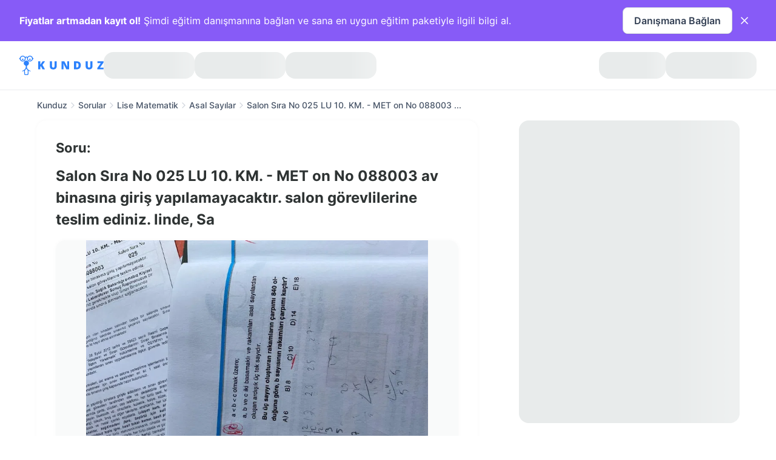

--- FILE ---
content_type: text/html; charset=utf-8
request_url: https://kunduz.com/tr/soru-cozum/salon-sira-no-025-lu-10-km-met-on-no-088003-av-binasina-giris-yapilamayacaktir-salon-gorevlilerine-teslim-ediniz-linde-sa-24886794/
body_size: 31080
content:
<!DOCTYPE html><html translate="no" lang="tr"><head><meta charSet="utf-8"/><meta name="viewport" content="minimum-scale=1, initial-scale=1, width=device-width, shrink-to-fit=no, user-scalable=no, viewport-fit=cover"/><meta property="og:type" content="website"/><meta property="og:image:width" content="192"/><meta property="og:locale" content="en_US"/><meta name="referrer" content="same-origin"/><link rel="preconnect" href="https://media.kunduz.com"/><link rel="dns-prefetch" href="https://media.kunduz.com"/><link rel="preload" href="https://media.kunduz.com/media/question/seo/raw/20230329085514580668-4686901.jpg?h=512" as="image"/><title>Salon Sıra No 025 LU 10. KM. - MET on No 088003 av binasına giriş yapılamayacaktır. salon görevlilerine teslim ediniz. linde, Sağlık Bakanlığı e-nabız Kişisel Laboratuvar Sonuç Raporunuzun bir niz gerekmekte olup Sınav Binasında arında sınava alınmanız sağ - Kunduz</title><meta name="robots" content="index,follow,max-image-preview:large"/><meta name="description" content="Salon Sıra No 025 LU 10. KM. - MET on No 088003 av binasına giriş yapılamayacaktır. salon görevlilerine teslim &gt; Soru çözme uygulaması ile soru sor, cevaplansın."/><meta name="twitter:card" content="summary_large_image"/><meta name="twitter:creator" content="@kunduzasor"/><meta property="og:title" content="Salon Sıra No 025 LU 10. KM. - MET on No 088003 av binasına giriş yapılamayacaktır. salon görevlilerine teslim ediniz. linde, Sağlık Bakanlığı e-nabız Kişisel Laboratuvar Sonuç Raporunuzun bir niz gerekmekte olup Sınav Binasında arında sınava alınmanız sağ - Kunduz"/><meta property="og:description" content="Salon Sıra No 025 LU 10. KM. - MET on No 088003 av binasına giriş yapılamayacaktır. salon görevlilerine teslim &gt; Soru çözme uygulaması ile soru sor, cevaplansın."/><meta property="og:url" content="https://kunduz.com/tr/soru-cozum/salon-sira-no-025-lu-10-km-met-on-no-088003-av-binasina-giris-yapilamayacaktir-salon-gorevlilerine-teslim-ediniz-linde-sa-24886794/"/><meta property="og:image" content="https://media.kunduz.com/media/question/seo/raw/20230329085514580668-4686901.jpg?h=512"/><meta property="og:image:alt" content="Salon Sıra No 025 LU 10. KM. - MET on No 088003 av binasına giriş yapılamayacaktır. salon görevlilerine teslim &gt; Soru çözme uygulaması ile soru sor, cevaplansın."/><meta property="og:image:height" content="512"/><meta property="og:site_name" content="Soru Bankası - Soru Çözümü Uygulaması - Soru sor, Cevaplansın"/><link rel="canonical" href="https://kunduz.com/tr/soru-cozum/salon-sira-no-025-lu-10-km-met-on-no-088003-av-binasina-giris-yapilamayacaktir-salon-gorevlilerine-teslim-ediniz-linde-sa-24886794/"/><script type="application/ld+json">{"@context":"https://schema.org","@type":"QAPage","mainEntity":{"name":"Salon Sıra No\n025\nLU 10. KM. - MET\non No","url":"https://kunduz.com/tr/soru-cozum/salon-sira-no-025-lu-10-km-met-on-no-088003-av-binasina-giris-yapilamayacaktir-salon-gorevlilerine-teslim-ediniz-linde-sa-24886794/","text":"Salon Sıra No\n025\nLU 10. KM. - MET\non No\n088003\nav binasına giriş yapılamayacaktır.\nsalon görevlilerine teslim ediniz.\nlinde, Sağlık Bakanlığı e-nabız Kişisel\nLaboratuvar Sonuç Raporunuzun bir\nniz gerekmekte olup Sınav Binasında\narında sınava alınmanız sağlanacaktır.\nazılı olan binadaki salondan başka bir salonda sınava\ngirdiğiniz takdirde sınavınız geçersiz sayılacaktır. Sına\nra ile kayıt altına alınmaktadır.\n26 Eylül 2012 tarihli ve 28423 sayılı Resmî Gaze\n&quot;Adayların ve Sınav Görevlilerinin Sınav Binalarına\nİlişkin Yönetmelik&quot; hükümlerine ve ÖSYM&apos;nin\nyayımlanan sınav uygulamalarına ilişkin güvenlik tedt\nundadır.\nontrolleri, üst arama ve salona yerleştirme işlemlerinin z\nanabilmesi için sınav saatinden en az 1 saat önc\niniz binanın giriş kapısında hazır bulununuz.\nin yapıldığı binalara girişte adayların ve sınav görevl\nyet görevlileri tarafından elle ve dedektörle aran:\narında çanta, cüzdan, cep telefonu, her türlü saat, k\nglayan bluetooth vb. cihazlarla; kulaklık, kolye, küpe,\nariç), bilezik, broş ve diğer takılarla; anahtarlık, her tür\nlastik ve metal içerikli eşyalarla. (ulaşım kartı, ar\nanahtar, kağıt/madeni para, başörtü için kull\nboncuksuz toplu iğne, basit tokali kemer, basit pi\ntoka hariç) her türlü elektronik/mekanik cihazla ve\nfotoğraf makinesi vb. araçlarla, her türlü plastik ve gü\neşyayla, (şeffaf/numaralı gözlük hariç) banka/kr\nbilgisayar, bilgisayar özelliği bulunan cihazlar ve söz\ngitlarla, her türlü delici ve kesici alet, ateşli sil\nkalemtıraş, müsvedde kâğıt, def\nvb. yayınlarla, perge\njyecek vb.\na, b ve c iki basamaklı ve rakamları asal sayılardan\noluşan ardışık üç tek sayıdır.\na&lt;b&lt; c olmak üzere;\nE) 18\nD) 14\nBu üç sayıyı oluşturan rakamların çarpımı 840 ol-\nduğuna göre, b sayısının rakamları çarpımı kaçtır?\nC) 10\nB) 8\nA) 6\n2.5\n23\n1547\n35\nma","answerCount":1,"image":"https://media.kunduz.com/media/question/seo/raw/20230329085514580668-4686901.jpg","dateCreated":"2023-03-29T09:08:52.223168+00:00","author":{"@type":"Person","name":"Kunduz"},"acceptedAnswer":{"text":"Cevabı görmek için tıkla","dateCreated":"2023-03-29T09:08:52.223168+00:00","url":"https://kunduz.com/tr/soru-cozum/salon-sira-no-025-lu-10-km-met-on-no-088003-av-binasina-giris-yapilamayacaktir-salon-gorevlilerine-teslim-ediniz-linde-sa-24886794/","author":{"@type":"Person","name":"Kunduz"},"@type":"Answer"},"@type":"Question"}}</script><meta name="next-head-count" content="23"/><link rel="preconnect" href="https://fonts.googleapis.com"/><link rel="preconnect" href="https://fonts.gstatic.com" crossorigin=""/><link rel="apple-touch-icon" sizes="180x180" href="/icons/apple-touch-icon.png"/><link rel="icon" type="image/png" sizes="32x32" href="/icons/favicon-32x32.png"/><link rel="icon" type="image/png" sizes="16x16" href="/icons/favicon-16x16.png"/><link rel="manifest" href="/manifest.json" crossorigin="use-credentials"/><link rel="mask-icon" href="/icons/safari-pinned-tab.svg" color="#2b81fc"/><link rel="shortcut icon" href="/icons/favicon.ico"/><meta name="apple-mobile-web-app-title" content="Kunduz"/><meta name="application-name" content="Kunduz"/><meta name="msapplication-TileColor" content="#FFFFFF"/><meta name="msapplication-config" content="/icons/browserconfig.xml"/><meta name="theme-color" content="#FFFFFF"/><meta name="yandex-verification" content="c8580b79740b3533"/><link rel="preload" href="/_next/static/css/343972935755b2b8.css" as="style"/><link rel="stylesheet" href="/_next/static/css/343972935755b2b8.css" data-n-g=""/><link rel="preload" href="/_next/static/css/715b708f40123ef9.css" as="style"/><link rel="stylesheet" href="/_next/static/css/715b708f40123ef9.css" data-n-p=""/><noscript data-n-css=""></noscript><script defer="" nomodule="" src="/_next/static/chunks/polyfills-42372ed130431b0a.js"></script><script src="/_next/static/chunks/webpack-6f4fdc79baa50588.js" defer=""></script><script src="/_next/static/chunks/framework-c6ee5607585ef091.js" defer=""></script><script src="/_next/static/chunks/main-8de09bcfd19f8117.js" defer=""></script><script src="/_next/static/chunks/pages/_app-1373ee22eee4c740.js" defer=""></script><script src="/_next/static/chunks/1664-cfacfdc7010dff71.js" defer=""></script><script src="/_next/static/chunks/2091-5fbacb6d9a8752e2.js" defer=""></script><script src="/_next/static/chunks/430-d850d49759a32787.js" defer=""></script><script src="/_next/static/chunks/9335-4fcb91149b1d428e.js" defer=""></script><script src="/_next/static/chunks/7804-f2c4d954b2f8d0d4.js" defer=""></script><script src="/_next/static/chunks/6577-e4de74d0dce71bb1.js" defer=""></script><script src="/_next/static/chunks/3174-0ad81d499b78aa8e.js" defer=""></script><script src="/_next/static/chunks/pages/soru-cozum/%5BquestionSlug%5D-5764de832edac1c3.js" defer=""></script><script src="/_next/static/Z4NWUuUXPi8cBnRrdP5_J/_buildManifest.js" defer=""></script><script src="/_next/static/Z4NWUuUXPi8cBnRrdP5_J/_ssgManifest.js" defer=""></script></head><body class="bodyClass"><noscript><iframe src="https://www.googletagmanager.com/ns.html?id=GTM-MTBHRQ4" height="0" width="0" style="display:none;visibility:hidden"></iframe></noscript><div id="__next"><section class="headerBanner_base__6GyZ4"><div class="headerBanner_wrapper__aSJkL"><a class="headerBanner_link__liL2_" href="https://wa.link/57ego9?utm_source=header_banner&amp;utm_medium=kunduz_web&amp;utm_content=web_to_wp"><span class="headerBanner_label__VC1ZN"><!DOCTYPE html>
<html>

<head>
    <title></title>
</head>

<body>
    <p><strong>Fiyatlar artmadan kayıt ol!</strong> Şimdi eğitim danışmanına bağlan ve sana en uygun eğitim paketiyle ilgili bilgi al.</p>
</body>

</html></span><button class="headerBanner_ctaButton__U5BNb">Danışmana Bağlan</button></a><button class="headerBanner_closeButton__xjihZ"><svg xmlns="http://www.w3.org/2000/svg" width="24" height="24" fill="none" viewBox="0 0 24 24"><path stroke="currentColor" stroke-linecap="round" stroke-linejoin="round" stroke-width="2" d="M18 6 6 18M6 6l12 12"></path></svg></button></div></section><nav class="mainNavigation_wrapper__N0n0f"><div class="mainNavigation_mainNav__RYYPO"><div class="mainNavigation_container__8CSJF"><div class="mainNavigation_content__QV9Uz"><button class="mainNavigation_hamburgerButton__NqNMM"><svg xmlns="http://www.w3.org/2000/svg" width="24" height="24" fill="none" viewBox="0 0 24 24"><path stroke="currentColor" stroke-linecap="round" stroke-linejoin="round" stroke-width="2" d="M3 12h12M3 6h18M3 18h18"></path></svg></button><div><div class="logo_desktopOuter__JLt6e"><svg width="139" height="32" viewBox="0 0 139 32" fill="none" xmlns="http://www.w3.org/2000/svg" class="logo_desktopLogo__D4LVC"><path fill-rule="evenodd" clip-rule="evenodd" d="M12.5037 19.4302C12.5037 22.3736 16.8171 24.4755 18.0747 25.0515C18.4606 25.2269 18.3171 25.4594 18.3171 25.4594L18.1484 25.8947C18.0789 26.035 17.9095 26.0933 17.7683 26.0255L17.6931 25.9931C16.7789 25.593 15.9006 25.1155 15.0677 24.5657C15.1216 24.798 15.1473 25.0359 15.1442 25.2743L14.8686 30.4467C14.8325 31.3102 14.1254 31.9935 13.2612 32.0001H9.62892C8.76474 31.9935 8.05765 31.3102 8.02153 30.4467L7.74624 25.2743C7.74297 25.0359 7.76865 24.7979 7.82271 24.5657C6.98986 25.1155 6.11151 25.5931 5.19725 25.9931L5.12205 26.0255C4.98101 26.0933 4.81169 26.035 4.74225 25.8947L4.57351 25.4594C4.57351 25.4594 4.4323 25.2279 4.81719 25.0515C6.07461 24.4755 10.388 22.3736 10.388 19.4302V17.0449C10.3823 16.7609 10.2126 16.5059 9.95289 16.3908C8.00394 15.6706 6.85039 13.6582 7.21387 11.6124C7.57735 9.5667 9.35355 8.07479 11.4313 8.07002C13.5091 8.06524 15.2921 9.54897 15.665 11.593C16.0379 13.637 14.8936 15.6548 12.948 16.384C12.683 16.5039 12.5102 16.7651 12.5037 17.0559V19.4302ZM13.2637 30.695C13.4256 30.6903 13.5572 30.563 13.5673 30.4014L13.842 25.2308C13.826 24.7912 13.6875 24.3648 13.4424 23.9996L11.4888 21.4924C11.4767 21.477 11.4676 21.4725 11.4591 21.4683C11.455 21.4662 11.451 21.4642 11.4468 21.4611C11.4426 21.4642 11.4385 21.4662 11.4344 21.4683C11.4259 21.4725 11.4168 21.477 11.4047 21.4924L9.45116 23.9996C9.20598 24.3648 9.06756 24.7912 9.05148 25.2308L9.32779 30.4014C9.3381 30.5629 9.46959 30.6901 9.63137 30.695H13.2637Z" fill="#2B81FC"></path><path fill-rule="evenodd" clip-rule="evenodd" d="M22.0699 3.71339C21.6354 1.85131 20.1382 0.42405 18.2575 0.0790486C16.3768 -0.265953 14.4705 0.536968 13.4033 2.12359C12.2321 1.29362 10.6644 1.29362 9.49319 2.12359C8.42606 0.536968 6.51977 -0.265953 4.63904 0.0790486C2.75832 0.42405 1.26113 1.85131 0.826637 3.71339H0V5.90552H0.825617C1.38141 8.28362 3.63157 9.86738 6.05773 9.58809C8.48389 9.30881 10.3153 7.25521 10.3163 4.81303C10.3163 4.81303 10.3267 4.09931 10.33 4.00678C10.3555 3.31855 10.8475 2.78072 11.448 2.78072C12.0926 2.80966 12.5923 3.3545 12.5655 3.99913L12.5793 4.80818C12.5777 7.25129 14.4084 9.30721 16.8354 9.58782C19.2623 9.86843 21.5139 8.28452 22.0699 5.90552H22.8955V3.71339H22.0699ZM20.8155 4.80947C20.8155 6.71812 19.2682 8.26539 17.3596 8.26539C15.4509 8.26539 13.9036 6.71812 13.9036 4.80947C13.9036 2.90082 15.4509 1.35356 17.3596 1.35356C19.2673 1.35567 20.8134 2.9017 20.8155 4.80947ZM8.69803 3.48642C8.16288 2.19506 6.90249 1.35325 5.50463 1.35356C3.59715 1.35609 2.05159 2.902 2.04948 4.80947C2.04948 6.20733 2.89157 7.46753 4.18305 8.0024C5.47453 8.53726 6.96104 8.24145 7.94937 7.25291C8.93769 6.26436 9.23318 4.77779 8.69803 3.48642Z" fill="#2B81FC"></path><path d="M17.3598 4.85223C16.6768 4.85223 16.123 5.40595 16.123 6.089C16.123 6.77205 16.6768 7.32577 17.3598 7.32577C18.0429 7.32577 18.5966 6.77205 18.5966 6.089C18.5966 5.40595 18.0429 4.85223 17.3598 4.85223Z" fill="#2B81FC"></path><path d="M5.50496 7.32608C6.18797 7.32608 6.74168 6.77241 6.74173 6.08939C6.74177 5.40638 6.18814 4.85263 5.50513 4.85254C4.82211 4.85245 4.26833 5.40604 4.26819 6.08905C4.26812 6.41711 4.39839 6.73175 4.63034 6.96374C4.86229 7.19574 5.1769 7.32608 5.50496 7.32608Z" fill="#2B81FC"></path><path d="M34.4772 22.5049V18.0932L35.5327 17.4617L38.14 22.5049H42.1637L38.0769 15.2243L42.2359 9.315H38.3385L35.5688 13.3568C35.0215 14.1266 34.6576 14.689 34.4772 15.0438V9.315H30.8955V22.5049H34.4772Z" fill="#2B81FC"></path><path d="M55.8295 22.6851C57.6699 22.6851 59.0788 22.2115 60.0562 21.2642C61.0335 20.3169 61.5222 18.9802 61.5222 17.254V9.31482H57.9586V17.0375C57.9586 17.9878 57.7947 18.6719 57.4669 19.0899C57.1391 19.5079 56.6114 19.717 55.8836 19.717C55.204 19.717 54.6897 19.5064 54.3409 19.0854C53.992 18.6644 53.8176 17.9878 53.8176 17.0555V9.31482H50.236V17.3352C50.236 19.0614 50.7186 20.3846 51.684 21.3048C52.6493 22.225 54.0311 22.6851 55.8295 22.6851Z" fill="#2B81FC"></path><path d="M72.6798 22.5047V16.5593C72.6798 15.7895 72.6227 14.6738 72.5084 13.2122H72.5896L77.4073 22.5047H82.0806V9.31482H78.9049V15.2782C78.9049 16.0842 78.947 17.1518 79.0312 18.481H78.9771L74.1775 9.31482H69.5222V22.5047H72.6798Z" fill="#2B81FC"></path><path fill-rule="evenodd" clip-rule="evenodd" d="M99.4587 20.7184C98.2468 21.9092 96.5432 22.5047 94.3479 22.5047H90.0806V9.31482H94.6456C96.7627 9.31482 98.3972 9.85613 99.5489 10.9387C100.701 12.0214 101.277 13.5851 101.277 15.6301C101.277 17.8314 100.671 19.5275 99.4587 20.7184ZM93.6444 19.5816H94.4383C95.5209 19.5816 96.3148 19.2673 96.82 18.6388C97.3253 18.0103 97.5779 17.0495 97.5779 15.7564C97.5779 14.5474 97.3388 13.6513 96.8606 13.0679C96.3825 12.4844 95.6562 12.1927 94.6819 12.1927H93.6444V19.5816Z" fill="#2B81FC"></path><path d="M114.87 22.6851C116.711 22.6851 118.119 22.2115 119.097 21.2642C120.074 20.3169 120.563 18.9802 120.563 17.254V9.31482H116.999V17.0375C116.999 17.9878 116.835 18.6719 116.508 19.0899C116.18 19.5079 115.652 19.717 114.924 19.717C114.245 19.717 113.73 19.5064 113.382 19.0854C113.033 18.6644 112.858 17.9878 112.858 17.0555V9.31482H109.277V17.3352C109.277 19.0614 109.759 20.3846 110.725 21.3048C111.69 22.225 113.072 22.6851 114.87 22.6851Z" fill="#2B81FC"></path><path d="M138.839 22.5047V19.6267H132.984L138.694 11.5071V9.31482H128.698V12.1928H134.274L128.563 20.3034V22.5047H138.839Z" fill="#2B81FC"></path></svg></div><div class="logo_mobileOuter__eLlJD"><svg width="107" height="24" viewBox="0 0 107 24" fill="none" xmlns="http://www.w3.org/2000/svg" class="logo_mobileLogo__RcW3I"><path fill-rule="evenodd" clip-rule="evenodd" d="M9.37775 14.5727C9.37775 16.7802 12.6128 18.3566 13.556 18.7886C13.8455 18.9202 13.7379 19.0945 13.7379 19.0945L13.6113 19.421C13.5591 19.5262 13.4321 19.5699 13.3263 19.5191L13.2699 19.4948C12.5842 19.1947 11.9254 18.8366 11.3008 18.4243C11.3412 18.5985 11.3605 18.7769 11.3581 18.9557L11.1515 22.835C11.1244 23.4826 10.5941 23.9951 9.94592 24H7.22169C6.57355 23.9951 6.04323 23.4826 6.01614 22.835L5.80968 18.9557C5.80723 18.7769 5.82649 18.5984 5.86703 18.4243C5.2424 18.8366 4.58363 19.1948 3.89794 19.4948L3.84154 19.5191C3.73575 19.5699 3.60877 19.5262 3.55669 19.421L3.43013 19.0945C3.43013 19.0945 3.32422 18.9209 3.6129 18.7886C4.55596 18.3566 7.791 16.7802 7.791 14.5727V12.7837C7.78669 12.5707 7.65946 12.3794 7.46467 12.2931C6.00296 11.7529 5.13779 10.2436 5.4104 8.70931C5.68301 7.17501 7.01516 6.05608 8.57348 6.0525C10.1318 6.04892 11.4691 7.16171 11.7487 8.69474C12.0284 10.2278 11.1702 11.7411 9.71097 12.288C9.51223 12.3779 9.38268 12.5738 9.37775 12.7919V14.5727ZM9.94782 23.0213C10.0692 23.0177 10.1679 22.9223 10.1755 22.801L10.3816 18.9231C10.3695 18.5934 10.2657 18.2736 10.0818 17.9997L8.61668 16.1193C8.60757 16.1078 8.60079 16.1044 8.59442 16.1012C8.5913 16.0997 8.58828 16.0982 8.58513 16.0958C8.58199 16.0982 8.57897 16.0997 8.57584 16.1012C8.56948 16.1044 8.5627 16.1078 8.55359 16.1193L7.08843 17.9997C6.90455 18.2736 6.80073 18.5934 6.78867 18.9231L6.9959 22.801C7.00364 22.9222 7.10225 23.0176 7.22359 23.0213H9.94782Z" fill="#2B81FC"></path><path fill-rule="evenodd" clip-rule="evenodd" d="M16.5524 2.78504C16.2265 1.38848 15.1037 0.318038 13.6931 0.0592865C12.2826 -0.199465 10.8529 0.402726 10.0525 1.59269C9.17406 0.970216 7.99834 0.970216 7.11989 1.59269C6.31955 0.402726 4.88982 -0.199465 3.47928 0.0592865C2.06874 0.318038 0.945851 1.38848 0.619977 2.78504H0V4.42914H0.619213C1.03605 6.21271 2.72368 7.40053 4.5433 7.19107C6.36292 6.98161 7.73651 5.4414 7.7372 3.60977C7.7372 3.60977 7.74503 3.07448 7.74752 3.00509C7.76664 2.48892 8.1356 2.08554 8.58601 2.08554C9.06942 2.10724 9.44419 2.51587 9.42412 2.99935L9.43444 3.60614C9.43328 5.43847 10.8063 6.98041 12.6265 7.19086C14.4467 7.40132 16.1354 6.21339 16.5524 4.42914H17.1716V2.78504H16.5524ZM15.6116 3.60711C15.6116 5.0386 14.4512 6.19905 13.0197 6.19905C11.5882 6.19905 10.4278 5.0386 10.4278 3.60711C10.4278 2.17562 11.5882 1.01517 13.0197 1.01517C14.4505 1.01675 15.6101 2.17628 15.6116 3.60711ZM6.52349 2.61482C6.12213 1.6463 5.17684 1.01494 4.12844 1.01517C2.69783 1.01707 1.53866 2.1765 1.53708 3.60711C1.53708 4.6555 2.16865 5.60065 3.13726 6.0018C4.10587 6.40295 5.22075 6.18109 5.962 5.43968C6.70324 4.69828 6.92485 3.58334 6.52349 2.61482Z" fill="#2B81FC"></path><path d="M13.0199 3.63916C12.5076 3.63916 12.0923 4.05445 12.0923 4.56674C12.0923 5.07903 12.5076 5.49432 13.0199 5.49432C13.5321 5.49432 13.9474 5.07903 13.9474 4.56674C13.9474 4.05445 13.5321 3.63916 13.0199 3.63916Z" fill="#2B81FC"></path><path d="M4.12872 5.49457C4.64098 5.49457 5.05626 5.07932 5.05629 4.56706C5.05633 4.05479 4.64111 3.63949 4.12885 3.63942C3.61658 3.63935 3.20125 4.05454 3.20114 4.5668C3.20109 4.81284 3.29879 5.04882 3.47275 5.22282C3.64671 5.39682 3.88268 5.49457 4.12872 5.49457Z" fill="#2B81FC"></path><path d="M28.4302 18.0002V13.9865L29.3905 13.4119L31.7626 18.0002H35.4233L31.7051 11.3764L35.489 6.00018H31.9432L29.4233 9.67733C28.9254 10.3777 28.5943 10.8894 28.4302 11.2122V6.00018H25.1716V18.0002H28.4302Z" fill="#2B81FC"></path><path d="M44.5093 18C46.1611 18 47.4256 17.5749 48.3028 16.7247C49.18 15.8745 49.6186 14.6748 49.6186 13.1255V6H46.4202V12.9312C46.4202 13.7841 46.2731 14.3981 45.9789 14.7733C45.6847 15.1484 45.211 15.336 44.5578 15.336C43.9479 15.336 43.4863 15.1471 43.1732 14.7692C42.8601 14.3914 42.7036 13.7841 42.7036 12.9474V6H39.489V13.1984C39.489 14.7476 39.9222 15.9352 40.7886 16.7611C41.655 17.587 42.8952 18 44.5093 18Z" fill="#2B81FC"></path><path d="M56.4913 18V12.591C56.4913 11.8906 56.4394 10.8755 56.3354 9.54583H56.4093L60.7923 18H65.044V6H62.1548V11.4254C62.1548 12.1587 62.1931 13.13 62.2697 14.3393H62.2205L57.8539 6H53.6186V18H56.4913Z" fill="#2B81FC"></path><path fill-rule="evenodd" clip-rule="evenodd" d="M77.5762 16.3748C76.4736 17.4583 74.9236 18 72.9264 18H69.044V6H73.1972C75.1233 6 76.6104 6.49248 77.6582 7.47743C78.7061 8.46238 79.2301 9.88509 79.2301 11.7456C79.2301 13.7483 78.6788 15.2914 77.5762 16.3748ZM72.2864 15.3406H73.0087C73.9936 15.3406 74.7159 15.0547 75.1755 14.4829C75.6352 13.9111 75.865 13.0369 75.865 11.8604C75.865 10.7606 75.6475 9.94526 75.2125 9.41448C74.7775 8.8837 74.1167 8.61831 73.2303 8.61831H72.2864V15.3406Z" fill="#2B81FC"></path><path d="M88.2503 18C89.9021 18 91.1666 17.5749 92.0438 16.7247C92.921 15.8745 93.3596 14.6748 93.3596 13.1255V6H90.1612V12.9312C90.1612 13.7841 90.0141 14.3981 89.7199 14.7733C89.4257 15.1484 88.952 15.336 88.2989 15.336C87.6889 15.336 87.2273 15.1471 86.9143 14.7692C86.6012 14.3914 86.4446 13.7841 86.4446 12.9474V6H83.23V13.1984C83.23 14.7476 83.6632 15.9352 84.5296 16.7611C85.396 17.587 86.6362 18 88.2503 18Z" fill="#2B81FC"></path><path d="M106.708 18V15.3817H101.381L106.577 7.99453V6H97.4827V8.61833H102.555L97.3596 15.9973V18H106.708Z" fill="#2B81FC"></path></svg></div></div><div class="mainNavigation_desktopMenuWrapper__UNDEF"><div style="display:flex;gap:12px"><div title="loading" class="loading-skeleton_skeleton__j_0K9" style="width:150px;height:44px"></div><div title="loading" class="loading-skeleton_skeleton__j_0K9" style="width:150px;height:44px"></div><div title="loading" class="loading-skeleton_skeleton__j_0K9" style="width:150px;height:44px"></div></div></div></div><div class="mainNavigation_desktopCtaWrapper__hQr_I"><div class="responsiveComponents_desktopOnly__kq9zm"><div style="display:flex;gap:12px"><div title="loading" class="desktopRightLoader_loader__H5CYt loading-skeleton_skeleton__j_0K9"></div><div title="loading" class="loading-skeleton_skeleton__j_0K9" style="width:150px;height:44px"></div></div></div><div class="responsiveComponents_mobileOnly__M4O5e"><div style="display:flex;gap:12px"><div title="loading" class="loading-skeleton_skeleton__j_0K9" style="width:120px;height:34px"></div></div></div></div></div></div></nav><div class="asideDrawer_overlay__Cdp4T"></div><aside class="asideDrawer_asideContainer__7JILu"><div style="display:flex;gap:12px"><div title="loading" class="loading-skeleton_skeleton__j_0K9" style="width:120px;height:34px"></div></div><div style="display:flex;gap:12px"><div title="loading" class="loading-skeleton_skeleton__j_0K9" style="width:120px;height:34px"></div></div><div style="display:flex;gap:12px"><div title="loading" class="desktopRightLoader_loader__H5CYt loading-skeleton_skeleton__j_0K9"></div><div title="loading" class="loading-skeleton_skeleton__j_0K9" style="width:150px;height:44px"></div></div></aside><div class="blogQIMobileCta_wrapper__As_OC"><div class="blogQIMobileCta_borderTop__obVPn"></div><div class="blogQIMobileCta_inner__rWi0M"><div class="blogQIMobileCta_row1__M5KZ2"><div class="blogQIMobileCta_title__9HmZD">Hayalindeki netler.
İhtiyacın olan her şey.
Tek platform.</div><img src="https://media.kunduz.com/cms/media/image.webp" alt="" loading="lazy" class="blogQIMobileCta_image__KQpyZ"/></div><p class="blogQIMobileCta_description__HWs1A">Soru çözüm, yayın seti, birebir rehberlik, canlı dersler ve daha fazlası Kunduz’da. Şimdi al, netlerini artırmaya başla.</p><div class="blogQIMobileCta_row2__LODzk"><a target="_blank" class="blogQIMobileCta_button1__dF5Qm" href="https://api.whatsapp.com/send?phone=908502422294"><svg width="20" height="20" viewBox="0 1 24 25" fill="none" xmlns="http://www.w3.org/2000/svg"><path fill-rule="evenodd" clip-rule="evenodd" d="M12 23.75C17.799 23.75 22.5 19.049 22.5 13.25C22.5 7.45101 17.799 2.75 12 2.75C6.20101 2.75 1.5 7.45101 1.5 13.25C1.5 15.1332 1.99575 16.9005 2.86386 18.4287L1.5 23.75L6.98615 22.4778C8.47603 23.2891 10.1842 23.75 12 23.75ZM12 22.1346C16.9068 22.1346 20.8846 18.1568 20.8846 13.25C20.8846 8.34316 16.9068 4.36538 12 4.36538C7.09316 4.36538 3.11538 8.34316 3.11538 13.25C3.11538 15.1445 3.70838 16.9006 4.71888 18.3427L3.92308 21.3269L6.95995 20.5677C8.39202 21.5559 10.1284 22.1346 12 22.1346Z" fill="#BFC8D0"></path><path d="M21 12.5C21 17.4706 16.9706 21.5 12 21.5C10.1041 21.5 8.34516 20.9138 6.89449 19.9127L3.81818 20.6818L4.62432 17.6588C3.60069 16.198 3 14.4192 3 12.5C3 7.52944 7.02944 3.5 12 3.5C16.9706 3.5 21 7.52944 21 12.5Z" fill="#25D366"></path><path fill-rule="evenodd" clip-rule="evenodd" d="M12 23C17.799 23 22.5 18.299 22.5 12.5C22.5 6.70101 17.799 2 12 2C6.20101 2 1.5 6.70101 1.5 12.5C1.5 14.3832 1.99575 16.1505 2.86386 17.6787L1.5 23L6.98615 21.7278C8.47603 22.5391 10.1842 23 12 23ZM12 21.3846C16.9068 21.3846 20.8846 17.4068 20.8846 12.5C20.8846 7.59316 16.9068 3.61538 12 3.61538C7.09316 3.61538 3.11538 7.59316 3.11538 12.5C3.11538 14.3945 3.70838 16.1506 4.71888 17.5927L3.92308 20.5769L6.95995 19.8177C8.39202 20.8059 10.1284 21.3846 12 21.3846Z" fill="white"></path><path d="M9.37502 7.62504C9.12537 7.1236 8.7424 7.168 8.35551 7.168C7.66407 7.168 6.58594 7.99621 6.58594 9.53759C6.58594 10.8008 7.14259 12.1836 9.01831 14.2522C10.8285 16.2485 13.207 17.2812 15.1817 17.2461C17.1563 17.2109 17.5625 15.5117 17.5625 14.9379C17.5625 14.6835 17.4047 14.5566 17.296 14.5221C16.6231 14.1992 15.382 13.5975 15.0996 13.4844C14.8172 13.3714 14.6698 13.5243 14.5781 13.6075C14.3221 13.8515 13.8144 14.5707 13.6406 14.7325C13.4668 14.8942 13.2077 14.8124 13.0999 14.7512C12.7031 14.592 11.6272 14.1134 10.7696 13.2821C9.70899 12.254 9.64675 11.9002 9.44693 11.5854C9.28707 11.3335 9.40437 11.1789 9.46291 11.1114C9.69142 10.8477 10.007 10.4406 10.1485 10.2383C10.29 10.036 10.1776 9.72889 10.1102 9.53759C9.82033 8.71488 9.57474 8.02618 9.37502 7.62504Z" fill="white"></path></svg>Görüşme Başlat</a><a class="blogQIMobileCta_button2__h9GMW" href="/tr/paketler/sinifini-sec/">Paketleri İncele</a></div></div></div><div class="pageStyles_pageContainer__l386t"><div class="pageStyles_breadcrumb__xYJRL"><nav aria-label="Breadcrumb" role="navigation"><ul class="breadcrumb_breadCrumbList__elsQi" itemscope="" itemType="https://schema.org/BreadcrumbList"><li itemProp="itemListElement" itemscope="" itemType="https://schema.org/ListItem" class="breadcrumb_item__lE5Jj"><a itemProp="item" href="/tr/"><span itemProp="name">Kunduz</span></a><meta itemProp="position" content="1"/></li><svg xmlns="http://www.w3.org/2000/svg" width="16" height="16" fill="none" viewBox="0 0 24 24" class="breadcrumb_chevron__DC8Ws" aria-hidden="true"><path stroke="currentColor" stroke-linecap="round" stroke-linejoin="round" stroke-width="2" d="m9 18 6-6-6-6"></path></svg><li itemProp="itemListElement" itemscope="" itemType="https://schema.org/ListItem" class="breadcrumb_item__lE5Jj"><a itemProp="item" href="/tr/sorular/"><span itemProp="name">Sorular</span></a><meta itemProp="position" content="2"/></li><svg xmlns="http://www.w3.org/2000/svg" width="16" height="16" fill="none" viewBox="0 0 24 24" class="breadcrumb_chevron__DC8Ws" aria-hidden="true"><path stroke="currentColor" stroke-linecap="round" stroke-linejoin="round" stroke-width="2" d="m9 18 6-6-6-6"></path></svg><li itemProp="itemListElement" itemscope="" itemType="https://schema.org/ListItem" class="breadcrumb_item__lE5Jj"><a itemProp="item" href="/tr/sorular/lise-matematik/"><span itemProp="name">Lise Matematik</span></a><meta itemProp="position" content="3"/></li><svg xmlns="http://www.w3.org/2000/svg" width="16" height="16" fill="none" viewBox="0 0 24 24" class="breadcrumb_chevron__DC8Ws" aria-hidden="true"><path stroke="currentColor" stroke-linecap="round" stroke-linejoin="round" stroke-width="2" d="m9 18 6-6-6-6"></path></svg><li itemProp="itemListElement" itemscope="" itemType="https://schema.org/ListItem" class="breadcrumb_item__lE5Jj"><a itemProp="item" href="/tr/sorular/lise-matematik/asal-sayilar/"><span itemProp="name">Asal Sayılar</span></a><meta itemProp="position" content="4"/></li><svg xmlns="http://www.w3.org/2000/svg" width="16" height="16" fill="none" viewBox="0 0 24 24" class="breadcrumb_chevron__DC8Ws" aria-hidden="true"><path stroke="currentColor" stroke-linecap="round" stroke-linejoin="round" stroke-width="2" d="m9 18 6-6-6-6"></path></svg><li class="breadcrumb_item__lE5Jj"><span itemProp="name">Salon Sıra No
025
LU 10. KM. - MET
on No
088003
...</span></li></ul></nav></div><main class="pageStyles_content__qCtMf"><div class="panel_box__lIB7a"><div class="questionTitle_wrapper__DKUMg"><div class="questionTitle_label__36NAT">Soru:</div><h1 class="questionTitle_title__ZkWqS">Salon Sıra No
025
LU 10. KM. - MET
on No
088003
av binasına giriş yapılamayacaktır.
salon görevlilerine teslim ediniz.
linde, Sa</h1></div><div class="questionImage_questionImageWrapper__nh_Wn"><img src="https://media.kunduz.com/media/question/seo/raw/20230329085514580668-4686901.jpg?h=512" alt="Salon Sıra No
025
LU 10. KM. - MET
on No
088003
av binasına giriş yapılamayacaktır.
salon görevlilerine teslim ediniz.
linde, Sağlık Bakanlığı e-nabız Kişisel
Laboratuvar Sonuç Raporunuzun bir
niz gerekmekte olup Sınav Binasında
arında sınava alınmanız sağ"/></div><p class="questionText_ocrText__6OTMf">Salon Sıra No
025
LU 10. KM. - MET
on No
088003
av binasına giriş yapılamayacaktır.
salon görevlilerine teslim ediniz.
linde, Sağlık Bakanlığı e-nabız Kişisel
Laboratuvar Sonuç Raporunuzun bir
niz gerekmekte olup Sınav Binasında
arında sınava alınmanız sağlanacaktır.
azılı olan binadaki salondan başka bir salonda sınava
girdiğiniz takdirde sınavınız geçersiz sayılacaktır. Sına
ra ile kayıt altına alınmaktadır.
26 Eylül 2012 tarihli ve 28423 sayılı Resmî Gaze
&quot;Adayların ve Sınav Görevlilerinin Sınav Binalarına
İlişkin Yönetmelik&quot; hükümlerine ve ÖSYM&#x27;nin
yayımlanan sınav uygulamalarına ilişkin güvenlik tedt
undadır.
ontrolleri, üst arama ve salona yerleştirme işlemlerinin z
anabilmesi için sınav saatinden en az 1 saat önc
iniz binanın giriş kapısında hazır bulununuz.
in yapıldığı binalara girişte adayların ve sınav görevl
yet görevlileri tarafından elle ve dedektörle aran:
arında çanta, cüzdan, cep telefonu, her türlü saat, k
glayan bluetooth vb. cihazlarla; kulaklık, kolye, küpe,
ariç), bilezik, broş ve diğer takılarla; anahtarlık, her tür
lastik ve metal içerikli eşyalarla. (ulaşım kartı, ar
anahtar, kağıt/madeni para, başörtü için kull
boncuksuz toplu iğne, basit tokali kemer, basit pi
toka hariç) her türlü elektronik/mekanik cihazla ve
fotoğraf makinesi vb. araçlarla, her türlü plastik ve gü
eşyayla, (şeffaf/numaralı gözlük hariç) banka/kr
bilgisayar, bilgisayar özelliği bulunan cihazlar ve söz
gitlarla, her türlü delici ve kesici alet, ateşli sil
kalemtıraş, müsvedde kâğıt, def
vb. yayınlarla, perge
jyecek vb.
a, b ve c iki basamaklı ve rakamları asal sayılardan
oluşan ardışık üç tek sayıdır.
a&lt;b&lt; c olmak üzere;
E) 18
D) 14
Bu üç sayıyı oluşturan rakamların çarpımı 840 ol-
duğuna göre, b sayısının rakamları çarpımı kaçtır?
C) 10
B) 8
A) 6
2.5
23
1547
35
ma</p></div><div class="style_wrapper__GaUu3"></div><div title="loading" class="loading-skeleton_skeleton__j_0K9" style="height:354px;margin-bottom:32px"></div><div title="loading" class="loading-skeleton_skeleton__j_0K9" style="width:100%;height:200px"></div></main><aside class="pageStyles_sidebar__5_gaL"><div class="style_sticky__o9ih3" style="top:100px"><div title="loading" class="loading-skeleton_skeleton__j_0K9" style="height:500px"></div></div></aside></div><footer class="footer_footer__phIkq"><div class="footer_container__Jd5kA"><div class="footer_columnWrapper__t_Bq0"><div class="footer_column__sGC9O"><div class="footer_footerLinkSection___6kgZ"><p class="footer_title__beQwQ">Kullanıcılar</p><ul class="footer_list__CQcs0"><li><a class="footer_link__4gyhD" href="/tr/">Öğrenci</a></li><li><a class="footer_link__4gyhD" href="/tr/egitmen/">Eğitmen</a></li><li><a class="footer_link__4gyhD" href="/tr/okul/">Okullar</a></li><li><a class="footer_link__4gyhD" href="/">Kunduz US</a></li><li><a class="footer_link__4gyhD" href="/tr/paketler/sinifini-sec/">Paketler</a></li><li><a class="footer_link__4gyhD" href="/tr/sorular/">Sorular</a></li></ul></div><div class="footer_footerLinkSection___6kgZ"><p class="footer_title__beQwQ">Dersler</p><ul class="footer_list__CQcs0"><li><a class="footer_link__4gyhD" href="/tr/dersler/matematik/">Matematik</a></li><li><a class="footer_link__4gyhD" href="/tr/dersler/geometri/">Geometri</a></li><li><a class="footer_link__4gyhD" href="/tr/dersler/fizik/">Fizik</a></li><li><a class="footer_link__4gyhD" href="/tr/dersler/kimya/">Kimya</a></li><li><a class="footer_link__4gyhD" href="/tr/dersler/biyoloji/">Biyoloji</a></li><li><a class="footer_link__4gyhD" href="/tr/dersler/turk-dili-ve-edebiyati/">Türk Dili ve Edebiyatı</a></li><li><a class="footer_link__4gyhD" href="/tr/dersler/turkce/">Türkçe</a></li><li><a class="footer_link__4gyhD" href="/tr/dersler/cografya/">Coğrafya</a></li><li><a class="footer_link__4gyhD" href="/tr/dersler/fen-bilimleri/">Fen Bilimleri</a></li><li><a class="footer_link__4gyhD" href="/tr/dersler/inkilap-tarihi/">İnkılap Tarihi</a></li><li><a class="footer_link__4gyhD" href="/tr/dersler/sosyal-bilgiler/">Sosyal Bilgiler</a></li></ul></div><div class="footer_footerLinkSection___6kgZ"><p class="footer_title__beQwQ">Araçlar</p><ul class="footer_list__CQcs0"><li><a class="footer_link__4gyhD" href="/tr/yks-puan-hesaplama/">YKS Puan Hesaplama</a></li><li><a class="footer_link__4gyhD" href="/tr/lgs-puan-hesaplama/">LGS Puan Hesaplama</a></li></ul></div></div><div class="footer_column__sGC9O"><div class="footer_footerLinkSection___6kgZ"><p class="footer_title__beQwQ">Özellikler</p><ul class="footer_list__CQcs0"><li><a class="footer_link__4gyhD" href="/tr/soru-cozum/">7/24 Soru Çözüm</a></li><li><a class="footer_link__4gyhD" href="/tr/soru-cozum/">Eğitmenlerle Bire Bir Görüşme</a></li><li><a class="footer_link__4gyhD" href="/tr/bire-bir-kocluk/">Birebir Koçluk</a></li><li><a class="footer_link__4gyhD" href="/tr/canli-ders/">Canlı Grup Dersleri</a></li><li><a class="footer_link__4gyhD" href="/tr/deneme-kulubu/">Deneme Kulübü</a></li><li><a class="footer_link__4gyhD" href="/tr/kisiye-ozel-soru-bankasi/">Kişiye Özel Soru Bankası</a></li><li><a class="footer_link__4gyhD" href="/tr/konu-anlatim-videolari/">Konu Anlatım Videoları</a></li><li><a class="footer_link__4gyhD" href="/tr/cozumlu-testler/">Çözümlü Testler</a></li><li><a class="footer_link__4gyhD" href="/tr/soru-cozum/salon-sira-no-025-lu-10-km-met-on-no-088003-av-binasina-giris-yapilamayacaktir-salon-gorevlilerine-teslim-ediniz-linde-sa-24886794/#grup_kocluk">Grup Rehberlik Seansları</a></li></ul></div><div class="footer_footerLinkSection___6kgZ"><p class="footer_title__beQwQ">Sınıflar</p><ul class="footer_list__CQcs0"><li><a class="footer_link__4gyhD" href="/tr/siniflar/12-sinif/">12. Sınıf</a></li><li><a class="footer_link__4gyhD" href="/tr/siniflar/11-sinif/">11. Sınıf</a></li><li><a class="footer_link__4gyhD" href="/tr/siniflar/10-sinif/">10. Sınıf</a></li><li><a class="footer_link__4gyhD" href="/tr/siniflar/9-sinif/">9. Sınıf</a></li><li><a class="footer_link__4gyhD" href="/tr/siniflar/8-sinif/">8. Sınıf</a></li><li><a class="footer_link__4gyhD" href="/tr/siniflar/7-sinif/">7. Sınıf</a></li><li><a class="footer_link__4gyhD" href="/tr/siniflar/6-sinif/">6. Sınıf</a></li><li><a class="footer_link__4gyhD" href="/tr/siniflar/5-sinif/">5. Sınıf</a></li></ul></div><div class="footer_footerLinkSection___6kgZ"><p class="footer_title__beQwQ">Sınavlar</p><ul class="footer_list__CQcs0"><li><a class="footer_link__4gyhD" href="/tr/sinavlar/yks/">YKS</a></li><li><a class="footer_link__4gyhD" href="/tr/sinavlar/ayt/">AYT</a></li><li><a class="footer_link__4gyhD" href="/tr/sinavlar/tyt/">TYT</a></li><li><a class="footer_link__4gyhD" href="/tr/sinavlar/lgs/">LGS</a></li></ul></div></div></div><div class="footer_columnWrapper__t_Bq0"><div class="footer_column__sGC9O"><div class="footer_footerLinkSection___6kgZ"><p class="footer_title__beQwQ">Popüler Kurslar</p><ul class="footer_list__CQcs0"><li><a class="footer_link__4gyhD" href="/tr/hazirlik/tyt-matematik/">TYT Matematik</a></li><li><a class="footer_link__4gyhD" href="/tr/hazirlik/tyt-geometri/">TYT Geometri</a></li><li><a class="footer_link__4gyhD" href="/tr/hazirlik/tyt-turkce/">TYT Türkçe</a></li><li><a class="footer_link__4gyhD" href="/tr/hazirlik/ayt-matematik/">AYT Matematik</a></li><li><a class="footer_link__4gyhD" href="/tr/hazirlik/ayt-geometri/">AYT Geometri</a></li><li><a class="footer_link__4gyhD" href="/tr/hazirlik/ayt-fizik/">AYT Fizik</a></li><li><a class="footer_link__4gyhD" href="/tr/hazirlik/ayt-kimya/">AYT Kimya</a></li><li><a class="footer_link__4gyhD" href="/tr/hazirlik/ayt-biyoloji/">AYT Biyoloji</a></li><li><a class="footer_link__4gyhD" href="/tr/hazirlik/ayt-turk-dili-ve-edebiyati/">AYT Türk Dili ve Edebiyatı</a></li><li><a class="footer_link__4gyhD" href="/tr/hazirlik/ayt-cografya/">AYT Coğrafya</a></li><li><a class="footer_link__4gyhD" href="/tr/hazirlik/11-sinif-matematik/">11. Sınıf Matematik</a></li><li><a class="footer_link__4gyhD" href="/tr/hazirlik/lgs-matematik/">LGS Matematik</a></li><li><a class="footer_link__4gyhD" href="/tr/hazirlik/lgs-turkce/">LGS Türkçe</a></li><li><a class="footer_link__4gyhD" href="/tr/hazirlik/lgs-fen-bilimleri/">LGS Fen Bilimleri</a></li><li><a class="footer_link__4gyhD" href="/tr/hazirlik/lgs-inkilap-tarihi/">LGS İnkılap Tarihi</a></li><li><a class="footer_link__4gyhD" href="/tr/hazirlik/7-sinif-matematik/">7. Sınıf Matematik</a></li><li><a class="footer_link__4gyhD" href="/tr/hazirlik/7-sinif-turkce/">7. Sınıf Türkçe</a></li><li><a class="footer_link__4gyhD" href="/tr/hazirlik/7-sinif-fen-bilimleri/">7. Sınıf Fen Bilimleri</a></li><li><a class="footer_link__4gyhD" href="/tr/hazirlik/7-sinif-sosyal-bilgiler/">7. Sınıf Sosyal Bilgiler</a></li></ul></div><div class="footer_footerLinkSection___6kgZ"><p class="footer_title__beQwQ">Popüler Üniteler</p><ul class="footer_list__CQcs0"><li><a class="footer_link__4gyhD" href="/tr/konular/limit-ve-sureklilik/">Limit ve Süreklilik</a></li><li><a class="footer_link__4gyhD" href="/tr/konular/turev/">Türev</a></li><li><a class="footer_link__4gyhD" href="/tr/konular/integral/">İntegral</a></li><li><a class="footer_link__4gyhD" href="/tr/konular/uslu-sayilar/">Üslü Sayılar</a></li><li><a class="footer_link__4gyhD" href="/tr/konular/polinomlar/">Polinomlar</a></li><li><a class="footer_link__4gyhD" href="/tr/konular/fonksiyonlar/">Fonksiyonlar</a></li><li><a class="footer_link__4gyhD" href="/tr/konular/problemler/">Problemler</a></li><li><a class="footer_link__4gyhD" href="/tr/konular/trigonometri/">Trigonometri</a></li><li><a class="footer_link__4gyhD" href="/tr/konular/analitik-geometri/">Analitik Geometri</a></li><li><a class="footer_link__4gyhD" href="/tr/konular/elektrostatik/">Elektrostatik</a></li><li><a class="footer_link__4gyhD" href="/tr/konular/dalgalar/">Dalgalar</a></li><li><a class="footer_link__4gyhD" href="/tr/konular/optik/">Optik</a></li><li><a class="footer_link__4gyhD" href="/tr/konular/dna-ve-genetik-kod/">DNA ve Genetik Kod</a></li><li><a class="footer_link__4gyhD" href="/tr/konular/organik-bilesikler/">Organik Bileşikler</a></li><li><a class="footer_link__4gyhD" href="/tr/konular/maddenin-halleri/">Maddenin Halleri</a></li><li><a class="footer_link__4gyhD" href="/tr/konular/sindirim-sistemi/">Sindirim Sistemi</a></li><li><a class="footer_link__4gyhD" href="/tr/konular/solunum-sistemi/">Solunum Sistemi</a></li><li><a class="footer_link__4gyhD" href="/tr/konular/anlatim-bozukluklari/">Anlatım Bozuklukları</a></li><li><a class="footer_link__4gyhD" href="/tr/konular/halk-siiri/">Halk Şiiri</a></li><li><a class="footer_link__4gyhD" href="/tr/konular/divan-siiri/">Divan Şiiri</a></li></ul></div></div><div class="footer_column__sGC9O"><div class="footer_footerLinkSection___6kgZ"><p class="footer_title__beQwQ">Kurumsal</p><ul class="footer_list__CQcs0"><li><a class="footer_link__4gyhD" href="/tr/hakkimizda/">Biz Kimiz</a></li><li><a class="footer_link__4gyhD" href="/tr/blog/">Blog</a></li><li><a class="footer_link__4gyhD" href="/tr/sss/">SSS</a></li><li><a class="footer_link__4gyhD" href="/tr/iletisim/">İletişim</a></li><li><a class="footer_link__4gyhD" href="/tr/kvkk/">KVKK</a></li><li><a class="footer_link__4gyhD" href="/tr/kullanim-kosullari/">Kullanım Koşulları</a></li></ul></div><div class="footer_appDownload__yh2hc"><p class="footer_title__beQwQ">Uygulamalar</p><div style="display:flex;flex-direction:column;gap:16px"><a href="https://apps.apple.com/tr/app/kunduz-yks-lgs-soru-%C3%A7%C3%B6z%C3%BCm%C3%BC/id1083827128?l=tr" target="_blank noreferrer"><img src="/images/applestore.webp" alt="Download the app" loading="lazy"/></a><a href="https://play.google.com/store/apps/details?id=com.ngier.roket&amp;hl=tr" target="_blank noreferrer"><img src="/images/googleplay.webp" alt="Download the app" loading="lazy"/></a></div></div></div></div></div><div class="footer_affixWrapper__vVKnf"><svg width="139" height="32" viewBox="0 0 139 32" fill="none" xmlns="http://www.w3.org/2000/svg" class="footer_logo__phJhL"><path fill-rule="evenodd" clip-rule="evenodd" d="M12.5037 19.4302C12.5037 22.3736 16.8171 24.4755 18.0747 25.0515C18.4606 25.2269 18.3171 25.4594 18.3171 25.4594L18.1484 25.8947C18.0789 26.035 17.9095 26.0933 17.7683 26.0255L17.6931 25.9931C16.7789 25.593 15.9006 25.1155 15.0677 24.5657C15.1216 24.798 15.1473 25.0359 15.1442 25.2743L14.8686 30.4467C14.8325 31.3102 14.1254 31.9935 13.2612 32.0001H9.62892C8.76474 31.9935 8.05765 31.3102 8.02153 30.4467L7.74624 25.2743C7.74297 25.0359 7.76865 24.7979 7.82271 24.5657C6.98986 25.1155 6.11151 25.5931 5.19725 25.9931L5.12205 26.0255C4.98101 26.0933 4.81169 26.035 4.74225 25.8947L4.57351 25.4594C4.57351 25.4594 4.4323 25.2279 4.81719 25.0515C6.07461 24.4755 10.388 22.3736 10.388 19.4302V17.0449C10.3823 16.7609 10.2126 16.5059 9.95289 16.3908C8.00394 15.6706 6.85039 13.6582 7.21387 11.6124C7.57735 9.5667 9.35355 8.07479 11.4313 8.07002C13.5091 8.06524 15.2921 9.54897 15.665 11.593C16.0379 13.637 14.8936 15.6548 12.948 16.384C12.683 16.5039 12.5102 16.7651 12.5037 17.0559V19.4302ZM13.2637 30.695C13.4256 30.6903 13.5572 30.563 13.5673 30.4014L13.842 25.2308C13.826 24.7912 13.6875 24.3648 13.4424 23.9996L11.4888 21.4924C11.4767 21.477 11.4676 21.4725 11.4591 21.4683C11.455 21.4662 11.451 21.4642 11.4468 21.4611C11.4426 21.4642 11.4385 21.4662 11.4344 21.4683C11.4259 21.4725 11.4168 21.477 11.4047 21.4924L9.45116 23.9996C9.20598 24.3648 9.06756 24.7912 9.05148 25.2308L9.32779 30.4014C9.3381 30.5629 9.46959 30.6901 9.63137 30.695H13.2637Z" fill="#2B81FC"></path><path fill-rule="evenodd" clip-rule="evenodd" d="M22.0699 3.71339C21.6354 1.85131 20.1382 0.42405 18.2575 0.0790486C16.3768 -0.265953 14.4705 0.536968 13.4033 2.12359C12.2321 1.29362 10.6644 1.29362 9.49319 2.12359C8.42606 0.536968 6.51977 -0.265953 4.63904 0.0790486C2.75832 0.42405 1.26113 1.85131 0.826637 3.71339H0V5.90552H0.825617C1.38141 8.28362 3.63157 9.86738 6.05773 9.58809C8.48389 9.30881 10.3153 7.25521 10.3163 4.81303C10.3163 4.81303 10.3267 4.09931 10.33 4.00678C10.3555 3.31855 10.8475 2.78072 11.448 2.78072C12.0926 2.80966 12.5923 3.3545 12.5655 3.99913L12.5793 4.80818C12.5777 7.25129 14.4084 9.30721 16.8354 9.58782C19.2623 9.86843 21.5139 8.28452 22.0699 5.90552H22.8955V3.71339H22.0699ZM20.8155 4.80947C20.8155 6.71812 19.2682 8.26539 17.3596 8.26539C15.4509 8.26539 13.9036 6.71812 13.9036 4.80947C13.9036 2.90082 15.4509 1.35356 17.3596 1.35356C19.2673 1.35567 20.8134 2.9017 20.8155 4.80947ZM8.69803 3.48642C8.16288 2.19506 6.90249 1.35325 5.50463 1.35356C3.59715 1.35609 2.05159 2.902 2.04948 4.80947C2.04948 6.20733 2.89157 7.46753 4.18305 8.0024C5.47453 8.53726 6.96104 8.24145 7.94937 7.25291C8.93769 6.26436 9.23318 4.77779 8.69803 3.48642Z" fill="#2B81FC"></path><path d="M17.3598 4.85223C16.6768 4.85223 16.123 5.40595 16.123 6.089C16.123 6.77205 16.6768 7.32577 17.3598 7.32577C18.0429 7.32577 18.5966 6.77205 18.5966 6.089C18.5966 5.40595 18.0429 4.85223 17.3598 4.85223Z" fill="#2B81FC"></path><path d="M5.50496 7.32608C6.18797 7.32608 6.74168 6.77241 6.74173 6.08939C6.74177 5.40638 6.18814 4.85263 5.50513 4.85254C4.82211 4.85245 4.26833 5.40604 4.26819 6.08905C4.26812 6.41711 4.39839 6.73175 4.63034 6.96374C4.86229 7.19574 5.1769 7.32608 5.50496 7.32608Z" fill="#2B81FC"></path><path d="M34.4772 22.5049V18.0932L35.5327 17.4617L38.14 22.5049H42.1637L38.0769 15.2243L42.2359 9.315H38.3385L35.5688 13.3568C35.0215 14.1266 34.6576 14.689 34.4772 15.0438V9.315H30.8955V22.5049H34.4772Z" fill="#2B81FC"></path><path d="M55.8295 22.6851C57.6699 22.6851 59.0788 22.2115 60.0562 21.2642C61.0335 20.3169 61.5222 18.9802 61.5222 17.254V9.31482H57.9586V17.0375C57.9586 17.9878 57.7947 18.6719 57.4669 19.0899C57.1391 19.5079 56.6114 19.717 55.8836 19.717C55.204 19.717 54.6897 19.5064 54.3409 19.0854C53.992 18.6644 53.8176 17.9878 53.8176 17.0555V9.31482H50.236V17.3352C50.236 19.0614 50.7186 20.3846 51.684 21.3048C52.6493 22.225 54.0311 22.6851 55.8295 22.6851Z" fill="#2B81FC"></path><path d="M72.6798 22.5047V16.5593C72.6798 15.7895 72.6227 14.6738 72.5084 13.2122H72.5896L77.4073 22.5047H82.0806V9.31482H78.9049V15.2782C78.9049 16.0842 78.947 17.1518 79.0312 18.481H78.9771L74.1775 9.31482H69.5222V22.5047H72.6798Z" fill="#2B81FC"></path><path fill-rule="evenodd" clip-rule="evenodd" d="M99.4587 20.7184C98.2468 21.9092 96.5432 22.5047 94.3479 22.5047H90.0806V9.31482H94.6456C96.7627 9.31482 98.3972 9.85613 99.5489 10.9387C100.701 12.0214 101.277 13.5851 101.277 15.6301C101.277 17.8314 100.671 19.5275 99.4587 20.7184ZM93.6444 19.5816H94.4383C95.5209 19.5816 96.3148 19.2673 96.82 18.6388C97.3253 18.0103 97.5779 17.0495 97.5779 15.7564C97.5779 14.5474 97.3388 13.6513 96.8606 13.0679C96.3825 12.4844 95.6562 12.1927 94.6819 12.1927H93.6444V19.5816Z" fill="#2B81FC"></path><path d="M114.87 22.6851C116.711 22.6851 118.119 22.2115 119.097 21.2642C120.074 20.3169 120.563 18.9802 120.563 17.254V9.31482H116.999V17.0375C116.999 17.9878 116.835 18.6719 116.508 19.0899C116.18 19.5079 115.652 19.717 114.924 19.717C114.245 19.717 113.73 19.5064 113.382 19.0854C113.033 18.6644 112.858 17.9878 112.858 17.0555V9.31482H109.277V17.3352C109.277 19.0614 109.759 20.3846 110.725 21.3048C111.69 22.225 113.072 22.6851 114.87 22.6851Z" fill="#2B81FC"></path><path d="M138.839 22.5047V19.6267H132.984L138.694 11.5071V9.31482H128.698V12.1928H134.274L128.563 20.3034V22.5047H138.839Z" fill="#2B81FC"></path></svg><div class="footer_socialLinkWrapper__sroKk"><a class="footer_socialLink__aXSX_" target="_blank" rel="nofollow" href="https://x.com/kunduzasor"><svg viewBox="0 0 24 24" width="24" height="24" aria-hidden="true" fill="#98A2B3"><g><path d="M18.244 2.25h3.308l-7.227 8.26 8.502 11.24H16.17l-5.214-6.817L4.99 21.75H1.68l7.73-8.835L1.254 2.25H8.08l4.713 6.231zm-1.161 17.52h1.833L7.084 4.126H5.117z"></path></g></svg></a><a class="footer_socialLink__aXSX_" target="_blank" rel="nofollow" href="https://instagram.com/kunduzasor"><svg width="24" height="24" viewBox="0 0 24 24" fill="none" xmlns="http://www.w3.org/2000/svg"><g clip-path="url(#clip0_1422_1142)"><path d="M12 2.16094C15.2063 2.16094 15.5859 2.175 16.8469 2.23125C18.0188 2.28281 18.6516 2.47969 19.0734 2.64375C19.6313 2.85938 20.0344 3.12188 20.4516 3.53906C20.8734 3.96094 21.1313 4.35938 21.3469 4.91719C21.5109 5.33906 21.7078 5.97656 21.7594 7.14375C21.8156 8.40937 21.8297 8.78906 21.8297 11.9906C21.8297 15.1969 21.8156 15.5766 21.7594 16.8375C21.7078 18.0094 21.5109 18.6422 21.3469 19.0641C21.1313 19.6219 20.8687 20.025 20.4516 20.4422C20.0297 20.8641 19.6313 21.1219 19.0734 21.3375C18.6516 21.5016 18.0141 21.6984 16.8469 21.75C15.5813 21.8062 15.2016 21.8203 12 21.8203C8.79375 21.8203 8.41406 21.8062 7.15313 21.75C5.98125 21.6984 5.34844 21.5016 4.92656 21.3375C4.36875 21.1219 3.96563 20.8594 3.54844 20.4422C3.12656 20.0203 2.86875 19.6219 2.65313 19.0641C2.48906 18.6422 2.29219 18.0047 2.24063 16.8375C2.18438 15.5719 2.17031 15.1922 2.17031 11.9906C2.17031 8.78438 2.18438 8.40469 2.24063 7.14375C2.29219 5.97187 2.48906 5.33906 2.65313 4.91719C2.86875 4.35938 3.13125 3.95625 3.54844 3.53906C3.97031 3.11719 4.36875 2.85938 4.92656 2.64375C5.34844 2.47969 5.98594 2.28281 7.15313 2.23125C8.41406 2.175 8.79375 2.16094 12 2.16094ZM12 0C8.74219 0 8.33438 0.0140625 7.05469 0.0703125C5.77969 0.126563 4.90313 0.332812 4.14375 0.628125C3.35156 0.9375 2.68125 1.34531 2.01563 2.01562C1.34531 2.68125 0.9375 3.35156 0.628125 4.13906C0.332812 4.90313 0.126563 5.775 0.0703125 7.05C0.0140625 8.33437 0 8.74219 0 12C0 15.2578 0.0140625 15.6656 0.0703125 16.9453C0.126563 18.2203 0.332812 19.0969 0.628125 19.8563C0.9375 20.6484 1.34531 21.3188 2.01563 21.9844C2.68125 22.65 3.35156 23.0625 4.13906 23.3672C4.90313 23.6625 5.775 23.8687 7.05 23.925C8.32969 23.9812 8.7375 23.9953 11.9953 23.9953C15.2531 23.9953 15.6609 23.9812 16.9406 23.925C18.2156 23.8687 19.0922 23.6625 19.8516 23.3672C20.6391 23.0625 21.3094 22.65 21.975 21.9844C22.6406 21.3188 23.0531 20.6484 23.3578 19.8609C23.6531 19.0969 23.8594 18.225 23.9156 16.95C23.9719 15.6703 23.9859 15.2625 23.9859 12.0047C23.9859 8.74688 23.9719 8.33906 23.9156 7.05938C23.8594 5.78438 23.6531 4.90781 23.3578 4.14844C23.0625 3.35156 22.6547 2.68125 21.9844 2.01562C21.3188 1.35 20.6484 0.9375 19.8609 0.632812C19.0969 0.3375 18.225 0.13125 16.95 0.075C15.6656 0.0140625 15.2578 0 12 0Z" fill="#98A2B3"></path><path d="M12 5.83594C8.59688 5.83594 5.83594 8.59688 5.83594 12C5.83594 15.4031 8.59688 18.1641 12 18.1641C15.4031 18.1641 18.1641 15.4031 18.1641 12C18.1641 8.59688 15.4031 5.83594 12 5.83594ZM12 15.9984C9.79219 15.9984 8.00156 14.2078 8.00156 12C8.00156 9.79219 9.79219 8.00156 12 8.00156C14.2078 8.00156 15.9984 9.79219 15.9984 12C15.9984 14.2078 14.2078 15.9984 12 15.9984Z" fill="#98A2B3"></path><path d="M19.8469 5.59214C19.8469 6.38902 19.2 7.0312 18.4078 7.0312C17.6109 7.0312 16.9688 6.38433 16.9688 5.59214C16.9688 4.79526 17.6156 4.15308 18.4078 4.15308C19.2 4.15308 19.8469 4.79995 19.8469 5.59214Z" fill="#98A2B3"></path></g><defs><clipPath id="clip0_1422_1142"><rect width="24" height="24" fill="white"></rect></clipPath></defs></svg></a><a class="footer_socialLink__aXSX_" target="_blank" rel="nofollow" href="https://www.facebook.com/kunduzasor/"><svg width="24" height="24" viewBox="0 0 24 24" fill="none" xmlns="http://www.w3.org/2000/svg"><g clip-path="url(#clip0_1422_1140)"><path d="M24 12C24 5.37258 18.6274 0 12 0C5.37258 0 0 5.37258 0 12C0 17.9895 4.3882 22.954 10.125 23.8542V15.4688H7.07812V12H10.125V9.35625C10.125 6.34875 11.9166 4.6875 14.6576 4.6875C15.9701 4.6875 17.3438 4.92188 17.3438 4.92188V7.875H15.8306C14.34 7.875 13.875 8.80008 13.875 9.75V12H17.2031L16.6711 15.4688H13.875V23.8542C19.6118 22.954 24 17.9895 24 12Z" fill="#98A2B3"></path></g><defs><clipPath id="clip0_1422_1140"><rect width="24" height="24" fill="white"></rect></clipPath></defs></svg></a><a class="footer_socialLink__aXSX_" target="_blank" rel="nofollow" href="https://www.youtube.com/channel/UCMW7HaTlQn1xEdiV7cx-7VA"><svg width="24" height="24" viewBox="0 0 24 24" fill="none" xmlns="http://www.w3.org/2000/svg"><path d="M23.7609 7.20005C23.7609 7.20005 23.5266 5.54536 22.8047 4.8188C21.8906 3.86255 20.8688 3.85786 20.4 3.80161C17.0438 3.55786 12.0047 3.55786 12.0047 3.55786H11.9953C11.9953 3.55786 6.95625 3.55786 3.6 3.80161C3.13125 3.85786 2.10938 3.86255 1.19531 4.8188C0.473438 5.54536 0.24375 7.20005 0.24375 7.20005C0.24375 7.20005 0 9.14536 0 11.086V12.9047C0 14.8454 0.239062 16.7907 0.239062 16.7907C0.239062 16.7907 0.473437 18.4454 1.19062 19.1719C2.10469 20.1282 3.30469 20.0954 3.83906 20.1985C5.76094 20.3813 12 20.4375 12 20.4375C12 20.4375 17.0438 20.4282 20.4 20.1891C20.8688 20.1329 21.8906 20.1282 22.8047 19.1719C23.5266 18.4454 23.7609 16.7907 23.7609 16.7907C23.7609 16.7907 24 14.85 24 12.9047V11.086C24 9.14536 23.7609 7.20005 23.7609 7.20005ZM9.52031 15.1125V8.36724L16.0031 11.7516L9.52031 15.1125Z" fill="#98A2B3"></path></svg></a><a class="footer_socialLink__aXSX_" target="_blank" rel="nofollow" href="https://www.linkedin.com/company/kunduz/"><svg width="24" height="24" viewBox="0 0 24 24" fill="none" xmlns="http://www.w3.org/2000/svg"><g clip-path="url(#clip0_1422_1143)"><path d="M22.2234 0H1.77187C0.792187 0 0 0.773438 0 1.72969V22.2656C0 23.2219 0.792187 24 1.77187 24H22.2234C23.2031 24 24 23.2219 24 22.2703V1.72969C24 0.773438 23.2031 0 22.2234 0ZM7.12031 20.4516H3.55781V8.99531H7.12031V20.4516ZM5.33906 7.43438C4.19531 7.43438 3.27188 6.51094 3.27188 5.37187C3.27188 4.23281 4.19531 3.30937 5.33906 3.30937C6.47813 3.30937 7.40156 4.23281 7.40156 5.37187C7.40156 6.50625 6.47813 7.43438 5.33906 7.43438ZM20.4516 20.4516H16.8937V14.8828C16.8937 13.5562 16.8703 11.8453 15.0422 11.8453C13.1906 11.8453 12.9094 13.2937 12.9094 14.7891V20.4516H9.35625V8.99531H12.7687V10.5609H12.8156C13.2891 9.66094 14.4516 8.70938 16.1813 8.70938C19.7859 8.70938 20.4516 11.0813 20.4516 14.1656V20.4516Z" fill="#98A2B3"></path></g><defs><clipPath id="clip0_1422_1143"><rect width="24" height="24" fill="white"></rect></clipPath></defs></svg></a></div></div></footer><div class="notifications_position__4Flhr"></div></div><script id="__NEXT_DATA__" type="application/json">{"props":{"pageProps":{"question":{"id":24886794,"slug":"salon-sira-no-025-lu-10-km-met-on-no-088003-av-binasina-giris-yapilamayacaktir-salon-gorevlilerine-teslim-ediniz-linde-sa","title":"Salon Sıra No\n025\nLU 10. KM. - MET\non No\n088003\nav binasına giriş yapılamayacaktır.\nsalon görevlilerine teslim ediniz.\nlinde, Sa","content":"Salon Sıra No\n025\nLU 10. KM. - MET\non No\n088003\nav binasına giriş yapılamayacaktır.\nsalon görevlilerine teslim ediniz.\nlinde, Sağlık Bakanlığı e-nabız Kişisel\nLaboratuvar Sonuç Raporunuzun bir\nniz gerekmekte olup Sınav Binasında\narında sınava alınmanız sağlanacaktır.\nazılı olan binadaki salondan başka bir salonda sınava\ngirdiğiniz takdirde sınavınız geçersiz sayılacaktır. Sına\nra ile kayıt altına alınmaktadır.\n26 Eylül 2012 tarihli ve 28423 sayılı Resmî Gaze\n\"Adayların ve Sınav Görevlilerinin Sınav Binalarına\nİlişkin Yönetmelik\" hükümlerine ve ÖSYM'nin\nyayımlanan sınav uygulamalarına ilişkin güvenlik tedt\nundadır.\nontrolleri, üst arama ve salona yerleştirme işlemlerinin z\nanabilmesi için sınav saatinden en az 1 saat önc\niniz binanın giriş kapısında hazır bulununuz.\nin yapıldığı binalara girişte adayların ve sınav görevl\nyet görevlileri tarafından elle ve dedektörle aran:\narında çanta, cüzdan, cep telefonu, her türlü saat, k\nglayan bluetooth vb. cihazlarla; kulaklık, kolye, küpe,\nariç), bilezik, broş ve diğer takılarla; anahtarlık, her tür\nlastik ve metal içerikli eşyalarla. (ulaşım kartı, ar\nanahtar, kağıt/madeni para, başörtü için kull\nboncuksuz toplu iğne, basit tokali kemer, basit pi\ntoka hariç) her türlü elektronik/mekanik cihazla ve\nfotoğraf makinesi vb. araçlarla, her türlü plastik ve gü\neşyayla, (şeffaf/numaralı gözlük hariç) banka/kr\nbilgisayar, bilgisayar özelliği bulunan cihazlar ve söz\ngitlarla, her türlü delici ve kesici alet, ateşli sil\nkalemtıraş, müsvedde kâğıt, def\nvb. yayınlarla, perge\njyecek vb.\na, b ve c iki basamaklı ve rakamları asal sayılardan\noluşan ardışık üç tek sayıdır.\na\u003cb\u003c c olmak üzere;\nE) 18\nD) 14\nBu üç sayıyı oluşturan rakamların çarpımı 840 ol-\nduğuna göre, b sayısının rakamları çarpımı kaçtır?\nC) 10\nB) 8\nA) 6\n2.5\n23\n1547\n35\nma","question_image":"https://media.kunduz.com/media/question/seo/raw/20230329085514580668-4686901.jpg","answer_image":"https://media.kunduz.com/media/answer/seo/blur/86c56776a4f13a2f797b64d7f10c4f778edd3e892fe96e28446f254c7d42ff0b15000ffd9af24329eabd25613feeea29923b7cd7dfed0b12fc99d2fe7b547082.jpg","seo_title":"Salon Sıra No\n025\nLU 10. KM. - MET\non No\n088003\nav binasına giriş yapılamayacaktır.\nsalon görevlilerine teslim ediniz.\nlinde, Sağlık Bakanlığı e-nabız Kişisel\nLaboratuvar Sonuç Raporunuzun bir\nniz gerekmekte olup Sınav Binasında\narında sınava alınmanız sağ","seo_meta":"Salon Sıra No\n025\nLU 10. KM. - MET\non No\n088003\nav binasına giriş yapılamayacaktır.\nsalon görevlilerine teslim ediniz.\nlinde, Sağlık Bakanlığı e-nabız Kişisel\nLaboratuvar Sonuç Raporunuzun bir\nniz gerekmekte olup Sınav Binasında\narında sınava alınmanız sağlanacaktır.\nazılı olan binadaki salondan başka bir salonda sınava\ngirdiğiniz takdirde sınavınız geçersiz sayılacaktır. Sına\nra ile kayıt altına alınmaktadır.\n26 Eylül 2012 tarihli ve 28423 sayılı Resmî Gaze\n\"Adayların ve Sınav Görevlilerinin Sınav Binalarına\nİlişkin Yönetmelik\" hükümlerine ve ÖSYM'nin\nyayımlanan sınav uygulamalarına ilişkin güvenlik tedt\nundadır.\nontrolleri, üst arama ve salona yerleştirme işlemlerinin z\nanabilmesi için sınav saatinden en az 1 saat önc\niniz binanın giriş kapısında hazır bulununuz.\nin yapıldığı binalara girişte adayların ve sınav görevl\nyet görevlileri tarafından elle ve dedektörle aran:\narında çanta, cüzdan, cep telefonu, her türlü saat, k\nglayan bluetooth vb. cihazlarla; kulaklık, kolye, küpe,\nariç), bilezik, broş ve diğer ","question":105362403,"structured_data":{"author":"Kunduz","name":"Salon Sıra No\n025\nLU 10. KM. - MET\non No","dateCreated":"2023-03-29T09:08:52.223168+00:00","acceptedAnswer":{"author":"Kunduz","text":"84012\n210/2\n3\n3$ 5\n717\na\n22\n25\n✓\n1011\n27","dateCreated":"2023-03-29T09:08:52.223168+00:00"}},"modified_at":"2023-03-29T12:08:53.066905+03:00","course":{"id":1,"name":"Lise Matematik","slug":"lise-matematik","icon_v2":"https://media.kunduz.com/media/course-icons-v2/ders-icon-matematik2x.png"},"subject":{"id":2673,"name":"Asal Sayılar","slug":"asal-sayilar","remote_id":12,"concept_id":12},"status":1,"raw_answer_image":"https://media.kunduz.com/media/answer/seo/raw/20230329090310818917-4715438.jpg?type=wm","university":null,"indexed_date":"2023-03-29T12:08:52.223168+03:00","grade":{"id":9,"name":"Mezun","order":13},"is_edited":false},"isMobile":false,"isAuth":false,"lang":"tr","query":{"questionSlug":"salon-sira-no-025-lu-10-km-met-on-no-088003-av-binasina-giris-yapilamayacaktir-salon-gorevlilerine-teslim-ediniz-linde-sa-24886794"},"headerItems":{"name":"Öğrenci","language":"tr","profile":"student","components":[{"type":"headermenucomponent","data":{"title":"Kullanıcılar","type":null,"url":null,"icon":null,"description":null,"badge_text":null,"badge_type":null,"childs":[{"title":"Öğrenci","type":null,"url":"/tr/","icon":"users-check","description":"Hedeflediğin netler için ihtiyacın olan her şey!","badge_text":null,"badge_type":null,"childs":[],"desktop_position":"left","mobile_position":"left","hide_for_authenticated_user":false,"hide_for_unauthenticated_user":false},{"title":"Veli","type":null,"url":"/tr/veli/","icon":"users-03","description":"Çocuğunuz için aradığınız destek.","badge_text":null,"badge_type":null,"childs":[],"desktop_position":"left","mobile_position":"left","hide_for_authenticated_user":false,"hide_for_unauthenticated_user":false},{"title":"Okul","type":null,"url":"/tr/okul/","icon":"building-08","description":"Kurumunuzu Kunduz'la geleceğe taşıyın.","badge_text":null,"badge_type":null,"childs":[],"desktop_position":"left","mobile_position":"left","hide_for_authenticated_user":false,"hide_for_unauthenticated_user":false},{"title":"Eğitmen","type":null,"url":"/tr/egitmen/","icon":"pen-tool-01","description":"Soru çözerek ek kazanç sağlayın.","badge_text":null,"badge_type":null,"childs":[],"desktop_position":"left","mobile_position":"left","hide_for_authenticated_user":false,"hide_for_unauthenticated_user":false}],"desktop_position":"left","mobile_position":"top","hide_for_authenticated_user":false,"hide_for_unauthenticated_user":false}},{"type":"headerimagecomponent","data":{"type":"logo","name":"Kunduz Logo","image":"https://cdn.kunduz.com/cms/","alt_text":"Kunduz","desktop_position":"left","mobile_position":"top","hide_for_authenticated_user":false,"hide_for_unauthenticated_user":false}},{"type":"headerbuttoncomponent","data":{"label":"0850 532 16 29","url":"tel:+908505321629","target":"_blank","icon":"phone","type":"secondary","desktop_position":null,"mobile_position":"bottom","hide_for_authenticated_user":false,"hide_for_unauthenticated_user":false}},{"type":"headermenucomponent","data":{"title":"Özellikler","type":null,"url":null,"icon":null,"description":null,"badge_text":null,"badge_type":null,"childs":[{"title":"7/24 Soru Çözüm","type":null,"url":"/tr/soru-cozum/","icon":"infinity","description":"Çözemediğin soru kalmasın.","badge_text":null,"badge_type":null,"childs":[],"desktop_position":"left","mobile_position":"left","hide_for_authenticated_user":false,"hide_for_unauthenticated_user":false},{"title":"Eğitmenlerle Birebir Görüşme","type":null,"url":"/tr/#birebir_gorusme","icon":"message-chat-circle","description":"Aklında soru işareti bırakma.","badge_text":null,"badge_type":null,"childs":[],"desktop_position":"left","mobile_position":"left","hide_for_authenticated_user":false,"hide_for_unauthenticated_user":false},{"title":"Birebir Koçluk","type":null,"url":"/tr/bire-bir-kocluk/","icon":"hearth-hand","description":"Sana özel koçunla çalış.","badge_text":null,"badge_type":null,"childs":[],"desktop_position":"left","mobile_position":"left","hide_for_authenticated_user":false,"hide_for_unauthenticated_user":false},{"title":"Canlı Grup Dersleri","type":null,"url":"/tr/canli-ders/","icon":"calendar-check-01","description":"Uzman eğitmenlerle interaktif sınav hazırlığı.","badge_text":null,"badge_type":null,"childs":[],"desktop_position":"left","mobile_position":"left","hide_for_authenticated_user":false,"hide_for_unauthenticated_user":false},{"title":"Deneme Kulübü","type":null,"url":"/tr/deneme-kulubu/","icon":"check-verified-02","description":"Bol bol deneme ile gerçek sınav provası","badge_text":null,"badge_type":null,"childs":[],"desktop_position":"left","mobile_position":"left","hide_for_authenticated_user":false,"hide_for_unauthenticated_user":false},{"title":"Kişiye Özel Soru Bankası","type":null,"url":"/tr/kisiye-ozel-soru-bankasi/","icon":"book-open-01","description":"Deneme analizlerine göre sana özel hazırlanan soru bankaları","badge_text":null,"badge_type":null,"childs":[],"desktop_position":"left","mobile_position":"left","hide_for_authenticated_user":false,"hide_for_unauthenticated_user":false},{"title":"Konu Anlatım Videoları","type":null,"url":"/tr/konu-anlatim-videolari/","icon":"play-circle","description":"Ezberlemeden öğren.","badge_text":null,"badge_type":null,"childs":[],"desktop_position":"left","mobile_position":"left","hide_for_authenticated_user":false,"hide_for_unauthenticated_user":false},{"title":"Çözümlü Testler","type":null,"url":"/tr/cozumlu-testler/","icon":"lightbulb-05","description":"Sorularla konuları pekiştir.","badge_text":null,"badge_type":null,"childs":[],"desktop_position":"left","mobile_position":"left","hide_for_authenticated_user":false,"hide_for_unauthenticated_user":false},{"title":"Grup Rehberlik Seansları","type":null,"url":"/tr/#grup_kocluk","icon":"users-03","description":"Diğer öğrencilerin deneyimlerinden faydalan.","badge_text":null,"badge_type":null,"childs":[],"desktop_position":"left","mobile_position":"left","hide_for_authenticated_user":false,"hide_for_unauthenticated_user":false}],"desktop_position":"left","mobile_position":"top","hide_for_authenticated_user":false,"hide_for_unauthenticated_user":false}},{"type":"headerbuttoncomponent","data":{"label":"Bilgi Al","url":"https://wa.link/57ego9?utm_source=header\u0026utm_medium=kunduz_web\u0026utm_campaign=landing\u0026utm_content=web_to_wp","target":"_blank","icon":"whatsapp","type":"secondary","desktop_position":"left","mobile_position":"bottom","hide_for_authenticated_user":true,"hide_for_unauthenticated_user":false}},{"type":"headermenucomponent","data":{"title":"Hakkımızda","type":null,"url":null,"icon":null,"description":null,"badge_text":null,"badge_type":null,"childs":[{"title":"Öğrenci ve Veli Yorumlarımız","type":null,"url":"/tr/ogrenci-veli-yorumlarimiz/","icon":"stars-02","description":null,"badge_text":null,"badge_type":null,"childs":[],"desktop_position":"left","mobile_position":"left","hide_for_authenticated_user":false,"hide_for_unauthenticated_user":false},{"title":"Biz Kimiz?","type":null,"url":"/tr/hakkimizda/","icon":"users-03","description":null,"badge_text":null,"badge_type":null,"childs":[],"desktop_position":"left","mobile_position":"left","hide_for_authenticated_user":false,"hide_for_unauthenticated_user":false},{"title":"Bize Ulaşın","type":null,"url":"/tr/iletisim/","icon":"phone","description":null,"badge_text":null,"badge_type":null,"childs":[],"desktop_position":"left","mobile_position":"left","hide_for_authenticated_user":false,"hide_for_unauthenticated_user":false},{"title":"Sıkça Sorulan Sorular","type":null,"url":"/tr/sss/","icon":"life-buoy-02","description":null,"badge_text":null,"badge_type":null,"childs":[],"desktop_position":"left","mobile_position":"left","hide_for_authenticated_user":false,"hide_for_unauthenticated_user":false},{"title":"Blog","type":null,"url":"/tr/blog/","icon":"book-closed","description":null,"badge_text":null,"badge_type":null,"childs":[],"desktop_position":"left","mobile_position":"left","hide_for_authenticated_user":false,"hide_for_unauthenticated_user":false}],"desktop_position":"left","mobile_position":"top","hide_for_authenticated_user":false,"hide_for_unauthenticated_user":false}},{"type":"headerbuttoncomponent","data":{"label":"Giriş Yap","url":"/auth/register/","target":"_self","icon":null,"type":"secondary","desktop_position":null,"mobile_position":"bottom","hide_for_authenticated_user":true,"hide_for_unauthenticated_user":false}},{"type":"headerbuttoncomponent","data":{"label":"Giriş Yap","url":"/auth/register/","target":"_self","icon":null,"type":"tertiary","desktop_position":"right","mobile_position":null,"hide_for_authenticated_user":true,"hide_for_unauthenticated_user":false}},{"type":"headermenucomponent","data":{"title":"Paketleri İncele","type":null,"url":null,"icon":null,"description":null,"badge_text":null,"badge_type":null,"childs":[{"title":"YKS 2026","type":null,"url":"/tr/paketler/yks-2026/","icon":null,"description":null,"badge_text":null,"badge_type":null,"childs":[],"desktop_position":null,"mobile_position":null,"hide_for_authenticated_user":false,"hide_for_unauthenticated_user":false},{"title":"LGS 2026","type":null,"url":"/tr/paketler/lgs-2026/","icon":null,"description":null,"badge_text":null,"badge_type":null,"childs":[],"desktop_position":null,"mobile_position":null,"hide_for_authenticated_user":false,"hide_for_unauthenticated_user":false},{"title":"11. Sınıf","type":null,"url":"/tr/paketler/11-sinif/","icon":null,"description":null,"badge_text":null,"badge_type":null,"childs":[],"desktop_position":null,"mobile_position":null,"hide_for_authenticated_user":false,"hide_for_unauthenticated_user":false},{"title":"10. Sınıf","type":null,"url":"/tr/paketler/10-sinif/","icon":null,"description":null,"badge_text":null,"badge_type":null,"childs":[],"desktop_position":null,"mobile_position":null,"hide_for_authenticated_user":false,"hide_for_unauthenticated_user":false},{"title":"9. Sınıf","type":null,"url":"/tr/paketler/9-sinif/","icon":null,"description":null,"badge_text":null,"badge_type":null,"childs":[],"desktop_position":null,"mobile_position":null,"hide_for_authenticated_user":false,"hide_for_unauthenticated_user":false},{"title":"7. Sınıf","type":null,"url":"/tr/paketler/7-sinif/","icon":null,"description":null,"badge_text":null,"badge_type":null,"childs":[],"desktop_position":null,"mobile_position":null,"hide_for_authenticated_user":false,"hide_for_unauthenticated_user":false},{"title":"6. Sınıf","type":null,"url":"/tr/paketler/6-sinif/","icon":null,"description":null,"badge_text":null,"badge_type":null,"childs":[],"desktop_position":null,"mobile_position":null,"hide_for_authenticated_user":false,"hide_for_unauthenticated_user":false},{"title":"5. Sınıf","type":null,"url":"/tr/paketler/5-sinif/","icon":null,"description":null,"badge_text":null,"badge_type":null,"childs":[],"desktop_position":null,"mobile_position":null,"hide_for_authenticated_user":false,"hide_for_unauthenticated_user":false},{"title":"KPSS, ALES, DGS","type":null,"url":"/tr/paketler/kpss-ales-dgs/","icon":null,"description":null,"badge_text":null,"badge_type":null,"childs":[],"desktop_position":null,"mobile_position":null,"hide_for_authenticated_user":false,"hide_for_unauthenticated_user":false}],"desktop_position":null,"mobile_position":"top","hide_for_authenticated_user":false,"hide_for_unauthenticated_user":false}},{"type":"headermenucomponent","data":{"title":"Lisans Aktifleştir","type":null,"url":"/tr/basla/","icon":null,"description":null,"badge_text":null,"badge_type":null,"childs":[],"desktop_position":null,"mobile_position":"top","hide_for_authenticated_user":false,"hide_for_unauthenticated_user":false}},{"type":"headermenucomponent","data":{"title":"Bizi Arayın","type":null,"url":"tel:+908505321629","icon":"phone","description":null,"badge_text":null,"badge_type":null,"childs":[],"desktop_position":null,"mobile_position":"top","hide_for_authenticated_user":false,"hide_for_unauthenticated_user":false}},{"type":"headerbuttoncomponent","data":{"label":"Lisans Aktifleştir","url":"/basla/","target":"_self","icon":null,"type":"tertiary","desktop_position":"right","mobile_position":"top","hide_for_authenticated_user":true,"hide_for_unauthenticated_user":false}},{"type":"headermenucomponent","data":{"title":"Paketleri İncele","type":"blue_gradient","url":null,"icon":null,"description":null,"badge_text":null,"badge_type":null,"childs":[{"title":"YKS 2026","type":null,"url":"/tr/paketler/yks-2026/","icon":null,"description":null,"badge_text":null,"badge_type":"pink","childs":[],"desktop_position":"right","mobile_position":"bottom","hide_for_authenticated_user":false,"hide_for_unauthenticated_user":false},{"title":"LGS 2026","type":null,"url":"/tr/paketler/lgs-2026/","icon":null,"description":null,"badge_text":null,"badge_type":"pink","childs":[],"desktop_position":"right","mobile_position":"bottom","hide_for_authenticated_user":false,"hide_for_unauthenticated_user":false},{"title":"11. Sınıf","type":null,"url":"/tr/paketler/11-sinif/","icon":null,"description":null,"badge_text":null,"badge_type":null,"childs":[],"desktop_position":"right","mobile_position":"right","hide_for_authenticated_user":false,"hide_for_unauthenticated_user":false},{"title":"10. Sınıf","type":null,"url":"/tr/paketler/10-sinif/","icon":null,"description":null,"badge_text":null,"badge_type":null,"childs":[],"desktop_position":"right","mobile_position":"right","hide_for_authenticated_user":false,"hide_for_unauthenticated_user":false},{"title":"9. Sınıf","type":null,"url":"/tr/paketler/9-sinif/","icon":null,"description":null,"badge_text":null,"badge_type":null,"childs":[],"desktop_position":"right","mobile_position":"right","hide_for_authenticated_user":false,"hide_for_unauthenticated_user":false},{"title":"7. Sınıf","type":null,"url":"/tr/paketler/7-sinif/","icon":null,"description":null,"badge_text":null,"badge_type":null,"childs":[],"desktop_position":"right","mobile_position":"right","hide_for_authenticated_user":false,"hide_for_unauthenticated_user":false},{"title":"6. Sınıf","type":null,"url":"/tr/paketler/6-sinif/","icon":null,"description":null,"badge_text":null,"badge_type":null,"childs":[],"desktop_position":"right","mobile_position":"right","hide_for_authenticated_user":false,"hide_for_unauthenticated_user":false},{"title":"5. Sınıf","type":null,"url":"/tr/paketler/5-sinif/","icon":null,"description":null,"badge_text":null,"badge_type":null,"childs":[],"desktop_position":"right","mobile_position":"right","hide_for_authenticated_user":false,"hide_for_unauthenticated_user":false},{"title":"KPSS, ALES, DGS","type":null,"url":"/tr/paketler/kpss-ales-dgs/","icon":null,"description":null,"badge_text":null,"badge_type":null,"childs":[],"desktop_position":"right","mobile_position":"right","hide_for_authenticated_user":false,"hide_for_unauthenticated_user":false},{"title":"YKS 2027","type":null,"url":"/tr/paketler/yks-2027/","icon":null,"description":null,"badge_text":"ERKEN KAYIT FIRSATI","badge_type":"pink","childs":[],"desktop_position":"right","mobile_position":"bottom","hide_for_authenticated_user":false,"hide_for_unauthenticated_user":false},{"title":"LGS 2027","type":null,"url":"/tr/paketler/lgs-2027/","icon":null,"description":null,"badge_text":"ERKEN KAYIT FIRSATI","badge_type":"pink","childs":[],"desktop_position":"right","mobile_position":"bottom","hide_for_authenticated_user":false,"hide_for_unauthenticated_user":false}],"desktop_position":"right","mobile_position":"right","hide_for_authenticated_user":false,"hide_for_unauthenticated_user":false}}],"top_item":{"is_sticky":true,"items":[{"icon":"phone","label":"0850 532 16 29","value":"tel:08505321629","target":"_self","position":"left"},{"icon":"message-chat-circle","label":"Sıkça Sorulan Sorular","value":"https://kunduz.com/tr/sss/","target":"_self","position":"right"},{"icon":"book-open-01","label":"destek@kunduz.com","value":"mailto:destek@kunduz.com","target":"_self","position":"right"}]}},"headerBanner":{"content":"\u003c!DOCTYPE html\u003e\r\n\u003chtml\u003e\r\n\r\n\u003chead\u003e\r\n    \u003ctitle\u003e\u003c/title\u003e\r\n\u003c/head\u003e\r\n\r\n\u003cbody\u003e\r\n    \u003cp\u003e\u003cstrong\u003eFiyatlar artmadan kayıt ol!\u003c/strong\u003e Şimdi eğitim danışmanına bağlan ve sana en uygun eğitim paketiyle ilgili bilgi al.\u003c/p\u003e\r\n\u003c/body\u003e\r\n\r\n\u003c/html\u003e","cta_link":"https://wa.link/57ego9?utm_source=header_banner\u0026utm_medium=kunduz_web\u0026utm_content=web_to_wp","cta_title":"Danışmana Bağlan","is_sticky":false},"_nextI18Next":{"initialI18nStore":{"tr":{"questionIndexing":{},"kunduzcom_common":{}},"tr-TR":{"questionIndexing":{"ad_failure_alert_for_ad_blocker_description":"Bir ad blocker (reklam engelleyici) kullanman sebebiyle reklam gösterilemiyor. Lütfen reklam izleyiciyi durdur ve tekrar dene.","apple_signup_button_label":"Apple İle Devam Et","ask_question_modal_ask_question_button_no_credits_url_copy":"https://kunduz.com/tr/paketler/","ask_question_page_goback_label":"\u003c Geri","auth_login_otp_cta_label":"Giriş Yap","coin_icon_popover_benefit_cta_button_label":"SINIRSIZA GEÇ","coin_icon_popover_benefit_description_first":"Hiçbir limite takılmadan tüm sorularını sınırsızca sor.","coin_icon_popover_benefit_description_second":"Sorularını hiçbir reklam izlemeden sor, engellere takılmadan öğren.","coin_icon_popover_benefit_title_first":"Sınırsız Soru Hakkı","coin_icon_popover_benefit_title_second":"Reklam Yok, Anında Çözüm Var","coin_icon_popover_claim_button_countdown_label":"SONRAKİ {{days}}g {{hours}}s {{minutes}}d {{seconds}}sn","coin_icon_popover_claim_button_description":"Ücretsiz {{question_credit}} soru hakkını kazan.","coin_icon_popover_claim_button_label":"KAZAN","coin_icon_popover_claim_button_title":"Ödül Soru Hakları","coin_icon_popover_conversion_button_cta_label":"PAKETLERİ İNCELE","coin_icon_popover_conversion_button_description":"Sınırsız pakete geç, sınırsız soru sor!","coin_icon_popover_conversion_button_title_part_first":"Kunduz","coin_icon_popover_conversion_button_title_part_second":"SINIRSIZ","coin_icon_popover_description":"Soru sor ve öğrenmeye devam et","coin_icon_popover_title":"{{question_credit}}  Soru Hakkın Kaldı","course_detail_meta_description":"{{course}} öğretmenlerine soru sor, sorular birikmeden hemen cevap al. Dilersen premium içerikler ile konularını tekrar et.","course_detail_meta_title":"{{course}} Soruları ve Cevapları, Soru Çözümü, Soru Bankası","course_list_meta_description":"Soru çözümü uygulaması ile soru sor, cevaplansın. AYT, TYT, Matematik, Türkçe, İngilizce istediğin dersten dilediğin soruyu sor. İster premium içerikler ile konularını tekrar et.","course_list_meta_title":"Soru Bankası - Soru Çözümü Uygulaması - Soru sor, Cevaplansın","facebook_signup_button_label":"FACEBOOK İLE DEVAM ET","freemium_question_credit_limit_reached_alert_ask_button_label":"SORU SOR","freemium_question_credit_limit_reached_alert_description":"Deneme paketinde sahip olabileceğin maksimum aktif soru hakkına ulaştın. Ödülleri kazanabilmek için öncelikle soru sormalısın.","freemium_question_credit_limit_reached_alert_later_button_label":"SONRA","freemium_question_credit_limit_reached_alert_title":"Soru Hakkı Limitine Ulaştın","google_signup_button_label":"Google İle Devam Et","homepage_install_component_benefit_first":"15 dakikada açıklamalı çözüm","homepage_install_component_benefit_fourth":"Yeni nesil konu anlatım videoları","homepage_install_component_benefit_second":"Eğitmenle 1-1 canlı görüşme","homepage_install_component_benefit_third":"Soru geçmişine erişim","homepage_install_component_qr_label":"QR kodu tara ve indir","homepage_install_component_title":"Uygulamayı indir. Çözemediğin soru kalmasın.","inbox_question_followup_feedback_description":"Doğru geri bildirim vererek iyi eğitmenlerle görüşme şansını arttırabilirsin.","inbox_question_followup_feedback_title":"Ek açıklamayı değerlendir","inbox_question_limit_okay_button_label":"Tamam","inbox_question_limit_title":"Soru limitine ulaştın","otp_verification_modal_otp_time_out_state":"Kodu Tekrar Gönder","otp_verification_modal_otp_timer_state":"Kodu Tekrar Gönder {{timer}}","otp_verification_modal_phone_sent_to":"{{phone}} 'a gönderildi","otp_verification_modal_title":"Telefonuna gelen 4 haneli kodu gir","product_footer_first_item_cta_button_label":"İNCELE","product_footer_first_item_description":"Soru sor, cevaplansın.","product_footer_first_item_redirection_url":"https://kunduz.com/soru-cozumu/","product_footer_first_item_title":"Soru Çözümü","product_footer_second_item_cta_button_label":"İNCELE","product_footer_second_item_description":"Konularını pekiştir.","product_footer_second_item_redirection_url":"https://kunduz.com/premium-icerik/","product_footer_second_item_title":"Premium İçerik","product_footer_third_item_cta_button_label":"İNCELE","product_footer_third_item_description":"Premium içerik ile konularını pekiştir.","product_footer_third_item_redirection_url":"https://kunduz.com/tr/","product_footer_third_item_title":"Premium İçerik","qi_ask_question_result_grade_label":"sınıf öğrenci","qi_search_no_result_desc":"Bir daha denemeye ne dersin?","qi_search_no_result_title":"Aradağını bulamadık","qi_sign_up_selection_parent_label":"Veli","qi_sign_up_selection_student_label":"Öğrenci","question_credit_claim_success_page_cta_button_label":"TAMAM","question_credit_claim_success_page_description":"Bu soru hakkıyla soru sorabilir veya bir çözümü görüntüleyebilirsin. Sonraki hediye soru hakkın için geri gelmeyi unutma.","question_credit_claim_success_page_title":"{{question_credit}} Soru Hakkı Kazandın","question_detail_meta_description":"{{meta}} \u003e Soru çözme uygulaması ile soru sor, cevaplansın.","question_detail_meta_seo_title":"{{seoTitle}}","question_detail_meta_title":"{{seoTitle}}... - {{course}}","question_indexing_404_description":"Sayfa değiştirilmiş veya kaldırılmış olabilir. Anasayfaya giderek tüm sorularının yanıtına ulaşabilirsin.","question_indexing_404_homepage_button_label":"ANASAYFAYA GİT","question_indexing_500_description":"Sayfa değiştirilmiş veya kaldırılmış olabilir. Anasayfaya giderek tüm sorularının yanıtına ulaşabilirsin.","question_indexing_answer_component_purchase_plan_state_cta_disclaimer":"Aylık {{price}}₺'den başlayan fiyatlarla","question_indexing_answer_component_purchase_plan_state_cta_label":"PAKETLERİ İNCELE","question_indexing_answer_component_purchase_plan_state_primary_proposition_text":"Sınırsız hesaba geçiş yap","question_indexing_answer_component_purchase_plan_state_secondary_proposition_text":"Tüm soru kredilerini kullandın. 1M+ uzman soru çözümlerine erişmek için paket satın al.","question_indexing_answer_component_show_answer_state_cta_disclaimer":"{{credits}} SORU KREDİN VAR","question_indexing_answer_component_show_answer_state_cta_label":"ÇÖZÜMÜ GÖSTER","question_indexing_answer_component_show_answer_state_primary_proposition_text":"Bu soru uzman  eğitmen tarafından çözüldü","question_indexing_answer_component_show_answer_state_secondary_proposition_text":"Sorunun çözümünü görmek için soru kredilerini kullan","question_indexing_answer_component_signup_state_cta_label":"HESAP OLUŞTUR","question_indexing_answer_component_signup_state_cta_link":"https://getkunduz.app.link/e/OdsIe3yrDnb","question_indexing_answer_component_signup_state_first_value_proposition_text":"Ücretsiz 3 soru kredisi kazan","question_indexing_answer_component_signup_state_head_proposition_text":"Hesabını oluştur.\u003cbr\u003eSorunun çözümünü gör!","question_indexing_answer_component_signup_state_login_text":"Zaten hesabın var mı ? \u003ca href=\"https://getkunduz.app.link/e/j7xy830gFnb \"\u003eGiriş yap\u003c/a\u003e","question_indexing_answer_component_signup_state_second_value_proposition_text":"Günlük hediyelerini al","question_indexing_answer_component_signup_state_third_value_proposition_text":"Fotoğraflarla sorularını sor","question_indexing_answer_component_title":"Soru Çözümünü Göster","question_indexing_answer_component_unlimited_show_answer_state_cta_disclaimer":"SINIRSIZ SORU KREDİN VAR","question_indexing_answer_component_unlimited_show_answer_state_cta_label":"ÇÖZÜMÜ GÖSTER","question_indexing_answer_component_unlimited_show_answer_state_primary_proposition_text":"Bu soru uzman eğitmen tarafından çözüldü","question_indexing_answer_component_unlimited_show_answer_state_secondary_proposition_text":"Sorunun çözümünü görmek için soru kredilerini kullan","question_indexing_answer_info_disclaimer_text":"Devamı için uygulamayı indir!","question_indexing_answer_title":"Soru Çözümü","question_indexing_answer_view_credit":"1","question_indexing_blurred_answer_card_title":"Çözümleri görmeye devam etmek için uygulamayı indir","question_indexing_blurred_answer_first_option_first_title":"Telefonunun kamerasını aç","question_indexing_blurred_answer_first_option_second_title":"QR kodu okut","question_indexing_blurred_answer_first_option_third_title":"Uygulamayı indir","question_indexing_blurred_answer_second_option_CTA":"UYGULAMA LİNKİ GÖNDER","question_indexing_blurred_answer_second_option_first_title":"Telefonuna gelen mesajı aç","question_indexing_blurred_answer_second_option_second_title":"Uygulamayı indir","question_indexing_breadcrumb_1st_item_label":"Kunduz","question_indexing_breadcrumb_country_name":"Türkiye","question_indexing_breadcrumb_courses_label":"Sorular","question_indexing_category_page_sms_component_description":"Sorularının fotoğrafını çek gönder, detaylı çözüm anında cebine gelsin","question_indexing_category_page_sms_component_title":"Sana Özel Çözüm Almak İçin İndir","question_indexing_college_list_page_description":"Aynı üniversitede okuduğun arkadaşlarının sordukları soruları incelemek için üniversiteni seç.","question_indexing_college_list_page_title":"Üniversiteler","question_indexing_college_list_show_all_button":"Tümünü Göster","question_indexing_course_detail_page_title":"{{term}} Soruları","question_indexing_course_list_page_conclusion_text":"Sorusu olan bir öğrenci yeni bir şeyler öğrenmeye o an hazırdır. Öğrenci sorusunu çekinmeden sorabilmeli ve merakı o anda öğrenmeye dönüşmelidir. Çünkü her soruyla yeni bir öğrenme serüveni başlar. Eğitim için bütçe bir engel olmamalıdır. Özel ders kalitesinde desteğe her öğrenci bütçe ayırabilmelidir. Çünkü her öğrenci hayal edebilmeyi ve hayallerinin peşinden koşmayı hak ediyor.","question_indexing_course_list_page_introduction_text":"TYT, AYT, YKS, LGS, KPSS, ALES hazırlık sürecinde dilediğin dersten soru çözüm desteği almak ister misin? Kunduz’a sorularını sor, alanında uzman eğitmenler cevaplasın.","question_indexing_course_list_page_title":"Sorular","question_indexing_download_component_description":"Sorularının fotoğrafını çek gönder, detaylı çözüm anında cebine gelsin","question_indexing_download_component_title":"Sana Özel Çözüm Almak İçin İndir","question_indexing_footer_address":"Sıfır Beş Eğitim ve Bilişim Teknolojileri A.Ş.\u003cbr/\u003eVişnezade Mah. Süleyman Seba Cad. No:44 İç Kapı No:3 Beşiktaş/İstanbul","question_indexing_footer_download_link_url_android":"https://getkunduz.app.link/deEXdrlZPeb","question_indexing_footer_download_link_url_ios":"https://getkunduz.app.link/bgx5WDgZPeb","question_indexing_footer_facebook_link":"https://www.facebook.com/kunduzasor/","question_indexing_footer_first_column_show_all_label":"Tüm Konuları Göster","question_indexing_footer_first_column_title":"KONULAR","question_indexing_footer_instagram_link":"https://www.instagram.com/kunduzasor/","question_indexing_footer_legal_disclaimer":"Kunduz uygulamasında yer alan tüm hizmet ve içerikler eğitim ve öğretim amaçlı olarak öğrencilerin kullanımına sunulmaktadır.","question_indexing_footer_linkedin_link":"https://www.linkedin.com/company/10663583/","question_indexing_footer_logo_redirection_url":"https://kunduz.com/tr/","question_indexing_footer_privacy_policy_label":"Gizlilik Sözleşmesi","question_indexing_footer_privacy_policy_link":"https://kunduz.com/gizlilik-ilkeleri/","question_indexing_footer_second_column":"[{\\n\"label\": \"Geometri\",\\n\"link\": \"https://sorular.kunduz.com/geometri\"\\n},{\\n\"label\": \"Fizik\",\\n\"link\": \"https://sorular.kunduz.com/fizik\"\\n},{\\n\"label\": \"Kimya\",\\n\"link\": \"https://sorular.kunduz.com/kimya\"\\n},{\\n\"label\": \"Biyoloji\",\\n\"link\": \"https://sorular.kunduz.com/biyoloji\"\\n}]","question_indexing_footer_second_column_show_all_label":"Tüm Dersleri Göster","question_indexing_footer_second_column_title":"DERSLER","question_indexing_footer_terms_of_use_label":"Kullanım Koşulları","question_indexing_footer_terms_of_use_link":"https://kunduz.com/kullanim-kosullari/","question_indexing_footer_third_column":"[{\\n\"label\": \"Soru çözümü\",\\n\"link\": \"https://kunduz.com/soru-cozumu/\"\\n},{\\n\"label\": \"Premium İçerik\",\\n\"link\": \"https://kunduz.com/premium-icerik/\"\\n}]","question_indexing_footer_third_column_title":"ÖZELLİKLER","question_indexing_footer_twitter_link":"https://twitter.com/kunduzasor","question_indexing_footer_youtube_link":"https://www.youtube.com/channel/UCMW7HaTlQn1xEdiV7cx-7VA","question_indexing_header_cta_label":"ÜCRETSİZ DENE","question_indexing_header_cta_link":"https://getkunduz.app.link/UYDLepxHzmb","question_indexing_header_first_item_label":"Neden Kunduz?","question_indexing_header_first_item_link":"https://kunduz.com/tr/#ifp3s","question_indexing_header_fourth_item_label":"SSS","question_indexing_header_fourth_item_link":"https://kunduz.com/sss/","question_indexing_header_second_item_label":"Biz Kimiz?","question_indexing_header_second_item_link":"https://kunduz.com/hakkimizda/","question_indexing_header_students_landing_page_label":"Öğrenciler İçin","question_indexing_header_students_landing_page_link":"https://kunduz.com/tr/","question_indexing_header_third_item_label":"Blog","question_indexing_header_third_item_link":"https://kunduz.com/blog/tr/","question_indexing_homepage_footer_first_column":"[{\\n\"label\": \"Öğrenciler için\",\\n\"link\": \"https://kunduz.com/tr/\"\\n},{\\n\"label\": \"Eğitmenler için\",\\n\"link\": \"https://kunduz.com/egitmen/\"\\n},{\\n\"label\": \"Veliler için\",\\n\"link\": \"https://kunduz.com/veli/\"\\n},{\\n\"label\": \"Okullar için\",\\n\"link\": \"https://kunduz.com/okul/\"\\n}]","question_indexing_homepage_footer_first_column_title":"ANASAYFALAR","question_indexing_homepage_footer_fourth_column":"[{\\n\"label\": \"KVKK\",\\n\"link\": \"https://kunduz.com/kvkk/\"\\n},{\\n\"label\": \"Gizlilik sözleşmesi\",\\n\"link\": \"https://kunduz.com/gizlilik-ilkeleri/\"\\n},{\\n\"label\": \"Kullanım koşulları\",\\n\"link\": \"https://kunduz.com/kullanim-kosullari/\"\\n}]","question_indexing_homepage_footer_fourth_column_title":"YASAL","question_indexing_homepage_footer_second_column":"[{\\n\"label\": \"Soru çözümü\",\\n\"link\": \"https://kunduz.com/soru-cozumu/\"\\n},{\\n\"label\": \"Premium İçerik\",\\n\"link\": \"https://kunduz.com/premium-icerik/\"\\n}]","question_indexing_homepage_footer_second_column_title":"ÖZELLİKLER","question_indexing_homepage_footer_third_column":"[{\\n\"label\": \"Neden Kunduz?\",\\n\"link\": \"https://kunduz.com/tr/#iljvxk\"\\n},{\\n\"label\": \"Konu Anlatım Videoları\",\\n\"link\": \"https://kunduz.com/yks/\"\\n},{\\n\"label\": \"SSS\",\\n\"link\": \"https://kunduz.com/sss/\"\\n}]","question_indexing_homepage_footer_third_column_title":"KATEGORİLER","question_indexing_install_redirection_banner":"https://kndz.link/mijNG","question_indexing_learning_contents_cta":"İÇERİĞE GİT","question_indexing_learning_contents_header":"{{Module}} Videolu Konu Anlatımı","question_indexing_leftbar_header":"Sorular","question_indexing_limiter_credit_exists_cta":"UYGULAMAYI İNDİR","question_indexing_limiter_credit_exists_desc":"Çözümleri sınırsız görmek için uygulamayı indir.","question_indexing_limiter_credit_exists_title":"Son \u003cb\u003e%d\u003c/b\u003e çözüm görme hakkın kaldı.","question_indexing_limiter_credit_finished_cta":"CEVABI GÖSTER","question_indexing_limiter_credit_finished_desc":"Çözümü görmek için uygulamayı indir.","question_indexing_limiter_credit_finished_title":"Çözüm görme haklarının \u003cb\u003ehepsini\u003c/b\u003e kullandın.","question_indexing_limiter_credit_finishing_cta":"UYGULAMAYI İNDİR","question_indexing_limiter_credit_finishing_desc":"Çözümleri sınırsız görmek için uygulamayı indir.","question_indexing_limiter_credit_finishing_title":"Son çözüm görme hakkını şu an kullandın.","question_indexing_mobile_signup_banner_subtitle":"Ücretsiz soru hakları ve 15 dakikada açıklamalı çözüm.","question_indexing_mobile_signup_banner_title":"Ücretsiz kayıt ol.\u003cbr\u003eSorunun çözümünü gör!","question_indexing_mobile_unlock_cta":"Hemen Başla!","question_indexing_mobile_unlock_label":"Hemen Kunduz'u indirerek sorunun yanıtını görün!","question_indexing_navbar_cta_link":"https://getkunduz.app.link/qVdOZ41Hzmb","question_indexing_qa_page_accepted_answer_text":"Cevabı görmek için tıkla","question_indexing_question_next_button":"Sonraki Soru","question_indexing_question_previous_button":"Önceki Soru","question_indexing_question_recommendation_component_title":"{{subject}} İle İlgili Yeni Sorular","question_indexing_question_recommendation_component_view_all_button":"Tümünü Gör","question_indexing_question_share_text":"Kunduz'da güzel bir soru gördüm, soruyu sen de buradan inceleyebilirsin.","question_indexing_question_title":"Soru:","question_indexing_related_questions_title":"Benzer Sorular","question_indexing_related_subject_list_full_list_button":"Tümüne Git","question_indexing_related_subject_suffix":"{{subject}} Soru Çözümü","question_indexing_search_box_cta_button_label":"ARA","question_indexing_search_box_placeholder":"Sorunun Çözümünü Bul","question_indexing_search_url_prefix":"arama","question_indexing_see_tutor_answer_title":"Eğitmenin Soru Çözümünü Gör","question_indexing_show_answer_banner_CTA":"ÇÖZÜMÜ GÖSTER","question_indexing_show_answer_banner_title":"Eğitmenimizin hazırladığı bir çözümü görmek için tıkla!","question_indexing_sidebar_component_app_install_fifth_value_proposition_text":"Soru geçmişini gör","question_indexing_sidebar_component_app_install_first_value_proposition_text":"Ücretsiz 3 soru kredisi kazan","question_indexing_sidebar_component_app_install_fourth_value_proposition_text":"Eğitmenlere anlık mesaj at","question_indexing_sidebar_component_app_install_second_value_proposition_text":"Günlük hediyelerini al","question_indexing_sidebar_component_app_install_state_arrow_text":"QR kodu tara ve indir","question_indexing_sidebar_component_app_install_state_install_link":"https://onelink.to/2ennsf","question_indexing_sidebar_component_app_install_state_primary_proposition_text":"Uygulamayı İndir.\u003cbr/\u003eKesintisiz deneyimin tadını çıkart.","question_indexing_sidebar_component_app_install_third_value_proposition_text":"Fotoğraflarla sorularını sor","question_indexing_sidebar_component_purchase_plan_first_value_proposition_text":"Sınırsız soru hakkı.","question_indexing_sidebar_component_purchase_plan_fourth_value_proposition_text":"15 dakikada çözüm garantisi","question_indexing_sidebar_component_purchase_plan_second_value_proposition_text":"Sınırsız eğitmen görüşmesi","question_indexing_sidebar_component_purchase_plan_state_cta_disclaimer":"Aylık {{price}}₺'den başlayan fiyatlarla","question_indexing_sidebar_component_purchase_plan_state_cta_label":"PAKETLERİ İNCELE","question_indexing_sidebar_component_purchase_plan_state_primary_proposition_text":"Sınırsız hesaba geçiş yap.\u003cbr/\u003eSoru bankasını limitsiz kullan","question_indexing_sidebar_component_purchase_plan_state_secondary_proposition_text":"1M+ uzman soru çözümlerine erişmek için paket satın al.","question_indexing_sidebar_component_purchase_plan_third_value_proposition_text":"Reklamsız kullanım","question_indexing_sidebar_component_referral_freemium_state_arrow_text":"Kazanmak için kodu paylaş","question_indexing_sidebar_component_referral_freemium_state_primary_proposition_text":"Arkadaşını davet et.\u003cbr/\u003e 3 soru kredisi kazan.","question_indexing_sidebar_component_referral_freemium_state_secondary_proposition_text":"Davet linkini ya da kodunu arkadaşlarınla paylaş, her bir arkadaşın kayıt olduğunda 3 soru kredisi kazan.","question_indexing_sidebar_component_referral_paid_user_state_arrow_text":"Kazanmak için kodu paylaş","question_indexing_sidebar_component_referral_paid_user_state_primary_proposition_text":"Arkadaşını davet et.\u003cbr/\u003e{{reward}}₺ ödül kazan.","question_indexing_sidebar_component_referral_paid_user_state_secondary_proposition_text":"Davet linkini ya da kodunu arkadaşlarınla paylaş, her bir arkadaşın paket satın aldığında sen de kazan.","question_indexing_sidebar_component_referral_state_copylink_cta_label":"LİNKİ AL","question_indexing_sidebar_component_referral_state_copy_tooltip_label":"Kopyala","question_indexing_sidebar_component_signup_state_cta_label":"HESAP OLUŞTUR","question_indexing_sidebar_component_signup_state_cta_link":"https://getkunduz.app.link/e/ts6sqlrrDnb ","question_indexing_sidebar_component_signup_state_disclaimer_text":"Kayıt olarak ve giriş yaparak \u003ca href=\"https://kunduz.com/tr/kullanim-kosullari/\" rel=\"nofollow\"\u003eKullanım Koşulları\u003c/a\u003e ve \u003ca href=\"https://kunduz.com/tr/gizlilik-ilkeleri/\" rel=\"nofollow\"\u003eGizlilik Sözleşmesi\u003c/a\u003e’ni kabul etmiş olursun.","question_indexing_sidebar_component_signup_state_first_value_proposition_text":"Ücretsiz soru hakları","question_indexing_sidebar_component_signup_state_fourth_value_proposition_text":"Yeni nesil konu anlatım videoları","question_indexing_sidebar_component_signup_state_head_proposition_text":"Ücretsiz kayıt ol.\u003cbr\u003eSorunun çözümünü gör!","question_indexing_sidebar_component_signup_state_login_text":"Zaten hesabın var mı ? \u003cb\u003eGiriş yap\u003c/b\u003e","question_indexing_sidebar_component_signup_state_second_value_proposition_text":"15 dakikada açıklamalı çözüm","question_indexing_sidebar_component_signup_state_third_value_proposition_text":"Eğitmenle birebir canlı görüşme","question_indexing_sidebar_create_accont_state_CTA_link":"https://getkunduz.app.link/e/ts6sqlrrDnb","question_indexing_sidebar_create_accont_state_CTA_title":"HESAP OLUŞTUR","question_indexing_sidebar_create_accont_state_description":"Tüm çözümlere ulaşabilmek için hesap oluştur.","question_indexing_sidebar_create_accont_state_title":"Eğitmen soru çözümlerini sınırsız görüntülemeye başla!","question_indexing_sidebar_install_component_first_benefit":"15 dakikada açıklamalı çözüm","question_indexing_sidebar_install_component_fourth_benefit":"Yeni nesil konu anlatım videoları","question_indexing_sidebar_install_component_qr_label":"QR kodu tara ve indir","question_indexing_sidebar_install_component_second_benefit":"Eğitmenle 1-1 canlı görüşme","question_indexing_sidebar_install_component_third_benefit":"Soru geçmişine erişim","question_indexing_sidebar_install_component_title":"Uygulamayı indir. Çözemediğin soru kalmasın.","question_indexing_sidebar_install_state_description":"Sorunun kare kodunu okutarak çözüme uygulama üzerinden de erişebilirsin.","question_indexing_sidebar_install_state_icon_title":"Mobil","question_indexing_sidebar_install_state_title":"Tüm sorularının çözümü Kunduz’da!","question_indexing_signup_banner_CTA":"HESAP OLUŞTUR","question_indexing_signup_banner_CTA_link":"https://getkunduz.app.link/e/OdsIe3yrDnb","question_indexing_signup_banner_title":"\u003cb\u003e%d\u003c/b\u003e eğitmen çözümü görüntüleme hakkın kaldı. Tüm çözümlere erişebilmek için hesap oluştur.","question_indexing_signup_comp_cta_label":"KAYDOL VE ÜCRETSİZ DENE","question_indexing_signup_comp_cta_link":"https://getkunduz.app.link/e/j7xy830gFnb","question_indexing_signup_comp_description":"Ücretsiz hesabını oluştur, kazandığın soru sorma haklarınla ve video konu anlatımları ile sınavlarına, derslerine hazırlan!","question_indexing_signup_comp_image_link":"https://kunduz.com/wp-content/uploads/2022/01/image-157.png","question_indexing_signup_comp_title":"Sınavlara ve derslere çalışmanın en kolay yolu","question_indexing_sms_component_checkbox_disclaimer":"Girdiğim telefon numarası bana aittir ve belirtilen KVKK şartlarını kabul ediyorum.","question_indexing_sms_component_CTA_button_label":"GÖNDER","question_indexing_sms_component_CTA_button_label_2":"ÇÖZÜMÜ GÖSTER","question_indexing_sms_component_description":"Sorunun cevabını görmek için telefon numaranı gir, indirme linkini SMS olarak gönderelim!","question_indexing_sms_image_url":"/images/tr_screenshot.webp","question_indexing_sms_submit_error_generic":"Bir hata oluştu! Lütfen tekrar deneyin!","question_indexing_sms_submit_success_desc":"Lütfen telefonunuzu kontrol edin","question_indexing_sms_submit_success_title":"Sms başarıyla gönderildi","question_indexing_subject_detail_page_title":"{{subject}} Soruları","question_indexing_switch_to_app_banner_text":"Sorunun çözümünü uygulamadan da görüntüleyebilirsin.","question_indexing_switch_to_app_cta_label":"UYGULAMAYA GEÇİŞ YAP","question_indexing_switch_to_app_cta_link":"https://getkunduz.app.link/e/lg4GvKTsDnb","question_indexing_video_view_all_button_label":"Hepsini Göster","question_received_page_app_download_description":"Uygulamayı indir ve sorunun çözümü dakikalar içinde görüntüle.","question_received_page_app_download_link":"https://getkunduz.app.link/gND2HR0pdpb","question_received_page_app_download_title":"Sorunun çözümünü görmek mi istiyorsun?","question_received_page_app_features_first_item_description":"Sorularının fotoğraflarını çek ve uygulamadan yükle.","question_received_page_app_features_first_item_image":"https://m.kunduz.com/media/wp/UREXqLzt-1-2.png","question_received_page_app_features_first_item_title":"Sorularını uzman eğitmenlere sor","question_received_page_app_features_second_item_description":"Uzman eğitmenlerden sorularına adım adım çözümler al.","question_received_page_app_features_second_item_image":"https://m.kunduz.com/media/wp/98DxpekC-2-1.png","question_received_page_app_features_second_item_title":"Çözümlere dakikalar içinde ulaş","question_received_page_app_features_third_item_description":"Soru çözümlerinle ilgili aklına takılanları eğitmenine sor.","question_received_page_app_features_third_item_image":"https://m.kunduz.com/media/wp/RM8LaoQw-3.png","question_received_page_app_features_third_item_title":"Eğitmenler ile 7/24 konuş","question_received_page_app_features_title":"Uygulamayı indir ve Kunduz’un tüm özelliklerine eriş.","question_received_page_how_to_first_item_label":"Eğitmenimiz sorunu değerlendirmeye ve çözmeye başladı.","question_received_page_how_to_second_item_label":"Uygulamayı indirip, sorunu ve eğitmenin çözümünü görebilirsin.","question_received_page_how_to_third_item_label":"Eğitmeninden en geç 15dk içinde çözümünü al.","question_received_page_title":"Seni ne bekliyor?","redirection_to_packages_section_cta_button_label":"","redirection_to_packages_section_description":"","redirection_to_packages_section_title":"","redirection_to_packages_section_whatsapp_button_label":"","search_no_result_description":"Uygulamayı indir, uzman eğitmenlere sor, 15 dakikada açıklamalı çözümüne kavuş.","search_no_result_qr_label":"QR kodu tara ve indir","search_no_result_title":"Aradığın soruyu bulamadın mı?","search_result_page_no_result_description":"Çözümünü bulamadığın soruları Kunduz uygulamasını indirerek sorabilirsin.","search_result_page_no_result_title":"Bu soru henüz yanıtlanmadı.","search_result_page_sms_component_checkbox_disclaimer":"Girdiğim telefon numarası bana aittir ve belirtilen KVKK şartlarını kabul ediyorum.","search_result_page_sms_component_cta_button_label":"SMS GÖNDER","search_result_page_sms_component_description":"Aradığın soru çözümünü bulamadın mı? Kunduz'a sor, 10 dakika gibi kısa bir sürede çözüm al.","search_result_page_sms_component_title":"Sorunu Kunduz’a Ücretsiz Sor","search_result_pagination_next_button_label":"Sonraki","search_result_pagination_previous_button_label":"Önceki","search_with_result_install_component_description":"Uygulamayı indir, uzman eğitmenlere sor, 15 dakikada açıklamalı çözümüne kavuş.","search_with_result_install_component_qr_label":"QR kodu tara ve indir","search_with_result_install_component_title":"Aradığın Soruyu Bulamadın Mı?","signup_modal_form_college_input_label":"Üniversite","signup_modal_form_college_input_placeholder":"Üniversiteni ara","signup_modal_form_cta_button_label":"DEVAM ET","signup_modal_form_disclaimer":"{{social}} hesabın ile kayıt oluyorsun. ({{mail}})","signup_modal_form_fullname_input_label":"İSİM VE SOYİSİM","signup_modal_form_grade_input_label":"SINIF","signup_modal_form_grade_input_placeholder":"Sınıfını seç","signup_modal_form_iys_consent_title":"Kampanyalardan haberdar olmak için \u003ca href=\"https://kunduz.com/iletisim-izinleri-yonetmeligi/\" target=\"_blank\"\u003e Elektronik İleti \u003c/a\u003e almak istiyorum","signup_modal_form_pathgroup_input_label":"SINAV BİLGİSİ","signup_modal_form_pathgroup_input_placeholder":"Hangi sınava hazırlandığını seç","signup_modal_form_phone_input_label":"TELEFON NUMARASI","signup_modal_form_phone_input_placeholder":"501 234 56 78","signup_modal_form_terms\u0026conditions_title":"Kayıt ve giriş yaparak olarak \u003ca href=\"https://kunduz.com/kullanim-kosullari/\"\u003eKullanım Koşullarını\u003c/a\u003e ve \u003ca href=\"https://kunduz.com/gizlilik-ilkeleri/\"\u003eGizlilik Sözleşmesi\u003c/a\u003e’ni kabul etmiş olursun.","signup_modal_form_title":"Kayıt İşlemini Tamamla","signup_modal_form_usertype_input_label":"KULLANICI","social_login_modal_description":"Hesabına giriş yaparak konularını çalışabilir, çözemediğin soruları sorabilirsin.","social_login_modal_or_label":"VEYA","social_login_modal_phone_label":"TELEFON NUMARASI İLE GİRİŞ YAP","social_login_modal_phone_link":"https://getkunduz.app.link/e/LAVpcXZpFob ","social_login_modal_signup_redirection_label":"Henüz hesabın yok mu? Kaydol","social_login_modal_terms\u0026conditions_title":"Kayıt ve giriş yaparak olarak \u003ca href=\"https://kunduz.com/kullanim-kosullari/\"\u003eKullanım Koşulları\u003c/a\u003e ve \u003ca href=\"https://kunduz.com/gizlilik-ilkeleri/\"\u003eGizlilik Sözleşmesi\u003c/a\u003e’ni kabul etmiş olursun.","social_login_modal_title":"Hesabına giriş yap\u003cbr\u003eÇalışmaya devam et.","social_signup_modal_description":"Konularını bitirmek ve çözemediğin soruları sormak için şimdi kayıt ol.","social_signup_modal_first_item_label":"Ücretsiz soru sorma hakkı kazan","social_signup_modal_fourth_item_label":"Eğitmenler ile anlık konuş","social_signup_modal_login_redirection_label":"Zaten hesabın var mı? Giriş yap","social_signup_modal_second_item_label":"Günlük ödüllerini al","social_signup_modal_terms\u0026conditions_title":"Kayıt ve giriş yaparak olarak \u003ca href=\"https://kunduz.com/kullanim-kosullari/\"\u003eKullanım Koşulları\u003c/a\u003e ve \u003ca href=\"https://kunduz.com/gizlilik-ilkeleri/\"\u003eGizlilik Sözleşmesi\u003c/a\u003e’ni kabul etmiş olursun.","social_signup_modal_third_item_label":"Sorularını eğitmenlere sor","social_signup_modal_title":"Ücretsiz kayıt ol\u003cbr\u003eNetlerini artırmaya başla!","subject_detail_meta_description":"{{subject}} ile ilgili soru sor, cevap al. İstediğin {{course}} sorusunu sor.","subject_detail_meta_title":"{{subject}} Soruları ve Cevapları, Soru Çözümü, Soru Bankası","under_show_answer_install_component_description":"Binlerce uzman eğitmene sorularını sor, 15 dakikada açıklamalı çözüm al.","under_show_answer_install_component_qr_label":"QR kodu tara ve indir","under_show_answer_install_component_title":"Uygulamayı indir. Çözemediğin soru kalmasın.","video_ad_failure_alert_description":"Ödülünü kazanmak için lütfen bir süre sonra tekrar dene.","video_ad_failure_alert_ok_button_label":"TAMAM","video_ad_failure_alert_title":"Reklam Yüklenemedi","welcome_modal_benefit_first_v2":"15 dakikada açıklamalı çözüm","welcome_modal_benefit_fourth_v2":"Yeni nesil konu anlatım videoları","welcome_modal_benefit_second_v2":"Eğitmenle 1-1 canlı görüşme","welcome_modal_benefit_third_v2":"Soru geçmişine erişim","welcome_modal_cta_button_label":"ÖĞRENMEYE BAŞLA","welcome_modal_description":"Soru sormak ve çözüm görüntülemek için kullanabileceğin {{credits}} kredin var. Uygulamayı indirerek daha fazla soru kredisi kazanabilirsin!","welcome_modal_description_v2":"Kunduz deneyimi uygulamada çok daha rahat. Hemen indir ve dene.","welcome_modal_success_message":"Tebrikler, başarıyla kayıt oldunuz.","welcome_modal_title":"Kunduz’a Hoş Geldin 🎉","welcome_modal_title_v2":"Şimdi Kunduz'u indir!","texterify_timestamp":"2025-11-11T10:07:48Z"},"kunduzcom_common":{"404_page_description":"Ziyaret etmeye çalıştığınız sayfa mevcut olmayabilir ya da erişmeye izniniz olmayabilir. Anasayfaya dönerek siteyi gezmeye devam edebilirsiniz.","404_page_go_back_button_label":"Geri Dön","404_page_go_homepage_button_label":"Anasayfa","404_page_label":"404 hatası","404_page_title":"Sayfa Bulunamadı","active_licence_status_label":"Başarıyla Aktifleştirildi","address_update_confirmation_popup_cancel_button_label":"İptal","address_update_confirmation_popup_confirm_button_label":"Onayla","address_update_confirmation_popup_description":"Teslimat adresi değişikliği yapmanız durumunda kitaplarınız güncellediğiniz adrese teslim edilecektir.","address_update_confirmation_popup_title":"Planlanmış olan teslimat adresiniz değişecektir. Onaylıyor musunuz?","ask_question_modal_answer_key_label":"CEVAP ANAHTARI (İSTEĞE BAĞLI)","ask_question_modal_answer_key_unknown_label":"BİLMİYORUM","ask_question_modal_ask_question_button_label":"SORUNU SOR","ask_question_modal_ask_question_button_no_credits":"DAHA FAZLA KREDİ AL","ask_question_modal_ask_question_button_no_credits_url":"https://kunduz.com/tr/paketler/","ask_question_modal_cancel_tooltip_label":"SİL","ask_question_modal_comment_label":"YORUMUN (İSTEĞE BAĞLI)","ask_question_modal_comment_placeholder":"Yorumun...","ask_question_modal_course_label":"DERS","ask_question_modal_course_selectbox_label":"Dersini seç","ask_question_modal_credit_info_description":"{{credits}} kredin var. Daha fazla kredi için hesabını yükselt","ask_question_modal_credit_info_description_for_unlimited":"Sınırsız soru hakkın var.","ask_question_modal_croping_state_primary_button_label":"KAYDET","ask_question_modal_error_state_cta_label":"Tekrar Dene?","ask_question_modal_error_state_disclaimer":"PNG,JPG formatında bir dosya yüklediğinden ve boyutun 10MB'ı aşmadığından emin olmalısın.","ask_question_modal_exit_state_description":"Eğer çıkarsan sorun sorulmamış olacak","ask_question_modal_exit_state_primary_cta_label":"SORUNU SOR","ask_question_modal_exit_state_secondary_cta_label":"EVET, ÇIKMAK İSTİYORUM.","ask_question_modal_exit_state_title":"Soru sormaktan vazgeçmek istediğine emin misin ?","ask_question_modal_how_to_first_item_label":"Aynı anda bir soru sor","ask_question_modal_how_to_second_item_label":"Dersi seç","ask_question_modal_how_to_third_item_label":"Çözülmesi gereken soruyu kırp","ask_question_modal_how_to_title":"NASIL SORU SORULMALI","ask_question_modal_image_croping_state_secondary_button_label":"GERİ","ask_question_modal_image_edit_first_option_label":"Sil","ask_question_modal_image_edit_second_option_label":"Kırp","ask_question_modal_image_edit_third_option_label":"Tekrar yükle","ask_question_modal_title":"Sorunu sor","ask_question_modal_upload_image_button_label":"Dosya seç","ask_question_modal_upload_image_criterias":"PNG,JPG, max 10MB","ask_question_modal_upload_image_cta_label":"ya da buraya sürükle","ask_question_modal_upload_image_description":"Sorunun net göründüğü ve odakta olduğu bir görsel yüklemelisin. İstersen görseli yükledikten sonra kırpabilirsin.","ask_question_modal_upload_image_title":"Eğitmene sormak istediğin sorunun fotoğrafını yükle","auth_success_appstore_link":"https://onelink.to/2ennsf","boarding_pass_creation_date_label":"Oluşturma Tarihi","boarding_pass_expiration_date_label":"Son Geçerlilik Tarihi","boarding_pass_full_name_label":"İsim Soyisim","boarding_pass_licence_code_label":"Lisans Kodu","boarding_pass_package_label":"Paket","boarding_pass_status_label":"Durum","common_error_cancel":"İptal","common_error_desc":"Lütfen daha sonra tekrar deneyin.","common_error_submit":"Tamam","common_error_title":"Bir hata oluştu!","copy_licence_button_label":"Kopyala","copy_licence_success_toast_description":"Kopyaladığınız lisans kodunu kullanmasını istediğiniz kişiyle paylaşabilirsiniz.","copy_licence_success_toast_title":"Lisans Kodu Kopyalandı!","created_licence_status_label":"Aktifleştirme Bekleniyor","deleted_licence_status_label":"İptal Edildi","expired_licence_status_label":"Geçerlilik Süresi Doldu","field_invalid_error":"Bu değer hatalıdır","field_required_error":"Bu alan gereklidir.","inbox_question_image_upload_error":"Soru görselini yüklerken hata oluştu. ","inbox_question_limit_okay_button_label":"Tamam","inbox_question_limit_title":"Bir Sorun Oluştu","input_char_limit_error":"Bu alana en fazla {{chars}} karakter girilebilir.","insights__bloom_lvl__analyze__label":"Analiz","insights__bloom_lvl__apply__label":"Uygulama","insights__bloom_lvl__create__label":"Yaratma","insights__bloom_lvl__evaluate__label":"Değerlendirme","insights__bloom_lvl__remember__label":"Hatırlama","insights__bloom_lvl__understand__label":"Anlama","insights__chart__coaching__avg_daily_study_time_by_granularity_stacked__desc":"Belirtilen tarih aralığında öğrencinin günlük ortalama çalışma süresini, çalışma türlerine göre gösterir. ","insights__chart__coaching__avg_daily_study_time_by_granularity_stacked__title":"Ortalama Çalışma Süresi","insights__chart__coaching__completed_tasks_by_day__title":"","insights__chart__coaching__completed_tasks_by_month__title":"Aylara Göre Görevler","insights__chart__coaching__task_completion_by_granularity_stacked__desc":"Tamamlanan toplam görevlerin seçilen zaman kırılımına (haftalık, aylık veya yıllık) göre dağılımı.","insights__chart__coaching__task_completion_rate_by_course__desc":"Belirtilen tarih aralığında öğrencinin farklı derslerdeki görev tamamlama oranlarını radar grafik biçiminde gösterir. ","insights__chart__coaching__task_completion_rate_by_course__title":"Derslere Göre Görev Tamamlama Oranları","insights__chart__coaching__task_completion_rate_by_type__desc":"Belirtilen tarih aralığında öğrencinin görev tamamlama oranlarını görev türlerine göre gösterir. ","insights__chart__coaching__task_completion_rate_by_type__title":"Türlerine Göre Görev Tamamlama Oranları","insights__chart__coaching__tasks_by_course__desc":"Belirtilen tarih aralığında öğrenciye atanan koçluk görevlerinin ders bazında dağılımını gösterir.","insights__chart__coaching__tasks_by_course__title":"Derslere Göre Görevler","insights__chart__coaching__tasks_by_type__desc":"Belirtilen tarih aralığında öğrenciye atanan koçluk görevlerinin türlerine göre dağılımını gösterir. ","insights__chart__coaching__tasks_by_type__title":"Türlerine Göre Görevler","insights__chart__content__activity_by_days__title":"Günlere Göre İçerik Etkileşimi","insights__chart__content__activity_by_granularity_stacked__desc":"İçerik bölümündeki toplam aktiviteyi türlerine göre ayırarak gösterir. ","insights__chart__content__activity_by_granularity__test_label":"Çözülen Sorular","insights__chart__content__activity_by_granularity__video_label":"İzlenen Videolar","insights__chart__content__activity_by_months__title":"Aylara Göre İçerik Etkileşimi","insights__chart__content__activity_heatmap__desc":"Belirtilen tarih aralığında öğrencinin içerik aktivitelerinin (video izleme ve test sorusu yanıtlama) haftanın günlerine ve saatlerine göre dağılımını gösterir. Bu ısı haritası, öğrencilerin içerik bölümünde en aktif oldukları zaman dilimlerini görselleştirir. Koyu alanlar daha yüksek aktiviteyi temsil eder.","insights__chart__content__activity_heatmap__title":"İçerik Etkileşim Zamanları","insights__chart__content__success_rate_comparison_by_course__desc":"Öğrencinin test sorularındaki başarı oranını farklı derslerde akranlarıyla karşılaştırmalı olarak gösterir. ","insights__chart__content__success_rate_comparison_by_course__title":"Başarı Oranına Göre Karşılaştırma","insights__chart__content__test_questions_answered_by_course__desc":"Belirtilen tarih aralığında öğrencinin farklı derslerde çözdüğü test sorularının dağılımını gösterir. ","insights__chart__content__test_questions_answered_by_course__title":"Derslere Göre Çözülen Sorular","insights__chart__content__videos_watched_by_course__desc":"Belirtilen tarih aralığında öğrencinin farklı derslerde izlediği video derslerin dağılımını gösterir.","insights__chart__content__videos_watched_by_course__title":"Derslere Göre Videolar","insights__chart__content__videos_watched_comparison_by_course__desc":"Öğrencinin ders bazında izlediği videoların yüzdesini akranlarıyla karşılaştırmalı olarak gösterir. ","insights__chart__content__videos_watched_comparison_by_course__title":"Ders Bazında Video İzleme Karşılaştırması ","insights__chart__qanda__comparison_by_bloom_lvl__title":"Bilişsel Düzeyine Göre Karşılaştırma","insights__chart__qanda__comparison_by_questions__desc":"Soruların soruların derslere göre dağılımını diğer öğrenciler ile karşılaştırmalı olarak gösterir","insights__chart__qanda__comparison_by_questions__title":"Soru Sayısına Göre Karşılaştırma","insights__chart__qanda__questions_by_bloom_lvl__desc":"Sorulan soruların Bloom Taksonomisi'ne göre dağılımını gösterir.","insights__chart__qanda__questions_by_bloom_lvl__title":"Bilişsel Düzeyine Göre Sorular","insights__chart__qanda__questions_by_course__desc":"Sorulan soruların derslere göre dağılımını gösterir.","insights__chart__qanda__questions_by_course__title":"Derslere Göre Sorular","insights__chart__qanda__questions_by_day_hour__desc":"Haftanın günü ve saatler bazında sorulan soruların dağılımını gösterir.","insights__chart__qanda__questions_by_day_hour__title":"Soru Sorma Zamanları","insights__chart__qanda__questions_by_days__title":"Günlere Göre Sorular","insights__chart__qanda__questions_by_months__title":"Aylara Göre Sorular","insights__date_controller__monthly_title":"{{month_and_year}}","insights__date_controller_opt__monthly_label":"Aylık","insights__date_controller_opt__weekly_label":"Haftalık","insights__date_controller_opt__yearly_label":"Akademik Yıl","insights__date_controller__weekly_title":"{{month_day}} Haftası","insights__date_controller__yearly_title":"{{academic_year}}","insights__metric__coaching__avg_daily_study_time__desc":"Belirtilen tarih aralığında öğrencinin koçluk görevlerini tamamlarken günde ortalama ne kadar süre çalıştığını gösterir. ","insights__metric__coaching__avg_daily_study_time__title":"Günlük Çalışma Süresi","insights__metric__coaching__session_credits__desc":"Belirtilen tarih aralığında öğrencinin sahip olduğu aktif koçluk seans haklarının toplam sayısını gösterir. ","insights__metric__coaching__session_credits__title":"Seans Hakları","insights__metric__coaching__session_satisfaction_rate__desc":"Belirtilen tarih aralığında öğrencinin tamamladığı koçluk seansları için verdiği memnuniyet puanlarının ortalamasını gösterir. ","insights__metric__coaching__session_satisfaction_rate__title":"Seans Memnuniyet Oranı","insights__metric__coaching__sessions_attended__desc":"Belirtilen tarih aralığında öğrencinin katıldığı toplam koçluk seans sayısını gösterir. ","insights__metric__coaching__sessions_attended__title":"Katılınan Seanslar","insights__metric__coaching__success_rate_in_task_questions__desc":"Belirtilen tarih aralığında öğrenciye atanan soru çözme ve deneme uygulama görevlerindeki doğru yanıtlanan soruların yüzdesini gösterir. ","insights__metric__coaching__success_rate_in_task_questions__title":"Başarı Oranı","insights__metric__coaching__task_completion_rate__desc":"Belirtilen tarih aralığında öğrenciye atanan görevlerin (ödevlerin) tamamlanma yüzdesini gösterir. ","insights__metric__coaching__task_completion_rate__title":"Görev Tamamlama Oranı","insights__metric__coaching__tasks_assigned__desc":"Belirtilen tarih aralığında koç tarafından öğrenciye atanan toplam görev (ödev) sayısını gösterir. ","insights__metric__coaching__tasks_assigned__title":"Görev Sayısı","insights__metric__coaching__total_questions_solved_in_tasks__desc":"Belirtilen tarih aralığında öğrencinin koçluk görevleri kapsamında çözdüğü toplam soru sayısını gösterir. ","insights__metric__coaching__total_questions_solved_in_tasks__title":"Toplam Soru Sayısı","insights__metric__content__test_questions_answered__desc":"Belirtilen tarih aralığında öğrencinin çözdüğü çoktan seçmeli test sorularının toplam sayısını gösterir. Bu metrik, öğrencinin içerik bölümündeki test tabanlı alıştırmalara katılım düzeyini yansıtır.","insights__metric__content__test_questions_answered__title":"Çözülen Test Sorusu Sayısı","insights__metric__content__tests_completed__desc":"Belirtilen tarih aralığında öğrencinin tamamen tamamladığı testlerin toplam sayısını gösterir. Bir test, tüm sorular yanıtlandığında tamamlanmış sayılır. Bu metrik, öğrencinin içerik bölümündeki test tamamlama alışkanlığını ve istikrarını ölçer.","insights__metric__content__tests_completed__title":"Tamamlanan Test Sayısı","insights__metric__content__test_success_rate__desc":"Belirtilen tarih aralığında öğrencinin doğru yanıtladığı test sorularının yüzdesini gösterir. Bu metrik, öğrencinin test tabanlı alıştırmalardaki performans düzeyini ve genel doğruluk oranını değerlendirmeye yardımcı olur.","insights__metric__content__test_success_rate__title":"Testlerdeki Başarı Oranı","insights__metric__content__time_spent_per_question__desc":"Belirtilen tarih aralığında öğrencinin test sorularını yanıtlarken harcadığı ortalama süreyi gösterir. Bu metrik, öğrencinin problem çözme hızına dair içgörü sağlar ve sorular üzerinde yeterince zaman harcayıp harcamadığını anlamaya yardımcı olur.","insights__metric__content__time_spent_per_question__title":"Soru Başına Ortalama Süre","insights__metric__content__videos_watched__desc":"Belirtilen tarih aralığında öğrencinin izlediği toplam video ders sayısını gösterir. Bu metrik, öğrencinin içerik bölümündeki video tabanlı öğrenme materyallerine olan ilgisini ölçer.","insights__metric__content__videos_watched__title":"İzlenen Video Sayısı","insights__metric__prev_label":"önceki","insights__metric__qanda__avg_response_time__desc":"Bir sorunun ilk yanıtını alana kadar geçen ortalama süreyi gösterir.","insights__metric__qanda__avg_response_time__title":"Ort Yanıt Süresi","insights__metric__qanda__follow_up_sessions__desc":"Belirtilen zaman aralığında tamamlanan bire bir görüşme sayısı.","insights__metric__qanda__follow_up_sessions__title":"Bire Bir Görüşmeler","insights__metric__qanda__nof_questions__desc":"Belirtilen zaman aralığında sorulan toplam soru sayısını gösterir.","insights__metric__qanda__nof_questions__title":"Sorulan Soru Sayısı","insights__metric__qanda__satisfaction_rate__desc":"Sorular için alınan yanıtların beğeni yüzdesini gösterir.","insights__metric__qanda__satisfaction_rate__title":"Memnuniyet Oranı","insights__reports__content__page_title":"İçerik Kullanım İstatistikleri","insights__reports__qanda__page_title":"Soru Çözüm İstatistikleri","insights__table__coaching__top_resources_used_in_tasks__col_avg_completion_rate":"Tamamlanan","insights__table__coaching__top_resources_used_in_tasks__col_course_abbr":"Ders","insights__table__coaching__top_resources_used_in_tasks__col_resource":"Kaynak","insights__table__coaching__top_resources_used_in_tasks__col_task_count":"Görevler","insights__table__coaching__top_resources_used_in_tasks__desc":"Belirtilen tarih aralığında koç tarafından soru çözme görevleri atanırken en sık kullanılan ilk 10 kaynağı (kitap veya materyal) tablo olarak gösterir.","insights__table__coaching__top_resources_used_in_tasks__title":"En Çok Kullanılan Kaynaklar (Soru Çöz)","insights__table__coaching__top_resources_used_in_topic_tasks__col_avg_completion_rate":"Tamamlanan","insights__table__coaching__top_resources_used_in_topic_tasks__col_course_abbr":"Ders","insights__table__coaching__top_resources_used_in_topic_tasks__col_resource":"Kaynak","insights__table__coaching__top_resources_used_in_topic_tasks__col_task_count":"Görev Sayısı","insights__table__coaching__top_resources_used_in_topic_tasks__desc":"Belirtilen tarih aralığında koç tarafından konu çalışma görevleri atanırken en sık kullanılan ilk 10 kaynağı tablo olarak gösterir. ","insights__table__coaching__top_resources_used_in_topic_tasks__title":"En Çok Kullanılan Kaynaklar (Konu Çalış)","insights__table__coaching__top_subjects_by_tasks_assigned__col_completion_rate":"Tamamlanan","insights__table__coaching__top_subjects_by_tasks_assigned__col_course_abbr":"Ders","insights__table__coaching__top_subjects_by_tasks_assigned__col_task_count":"Görev Sayısı","insights__table__coaching__top_subjects_by_tasks_assigned__col_topic":"Konu","insights__table__coaching__top_subjects_by_tasks_assigned__desc":"Belirtilen tarih aralığında öğrencinin en fazla koçluk görevi aldığı ilk 10 konuyu tablo olarak gösterir. ","insights__table__coaching__top_subjects_by_tasks_assigned__title":"En Çok Görev Alınan Konular","insights__table__coaching__top_units_by_tasks_assigned__col_completion_rate":"Tamamlanan","insights__table__coaching__top_units_by_tasks_assigned__col_course_abbr":"Ders","insights__table__coaching__top_units_by_tasks_assigned__col_task_count":"Görev Sayısı","insights__table__coaching__top_units_by_tasks_assigned__col_unit":"Ünite","insights__table__coaching__top_units_by_tasks_assigned__desc":"Belirtilen tarih aralığında öğrencinin en fazla koçluk görevi aldığı ilk 10 üniteyi tablo olarak gösterir. ","insights__table__coaching__top_units_by_tasks_assigned__title":"En Çok Görev Alınan Üniteler","insights__table__content__recently_completed_tests__col_course":"Ders","insights__table__content__recently_completed_tests__col_success_rate":"Başarı","insights__table__content__recently_completed_tests__col_test_title":"Test","insights__table__content__recently_completed_tests__desc":"Belirtilen tarih aralığında öğrencinin en son tamamladığı 10 testi tablo olarak gösterir. ","insights__table__content__recently_completed_tests__title":"Son Tamamlanan Testler","insights__table__content__recently_watched_videos__col_course":"Ders","insights__table__content__recently_watched_videos__col_duration":"Süre","insights__table__content__recently_watched_videos__col_title":"Video","insights__table__content__recently_watched_videos__col_watch_date":"Tarih","insights__table__content__recently_watched_videos__desc":"Belirtilen tarih aralığında öğrencinin en son izlediği 10 videoyu tablo olarak gösterir.","insights__table__content__recently_watched_videos__title":"Son İzlenen Videolar","insights__table__content__top_units_by_test_questions_answered__col_avg_success_rate":"Başarı","insights__table__content__top_units_by_test_questions_answered__col_course":"Ders","insights__table__content__top_units_by_test_questions_answered__col_question_count":"Sorular","insights__table__content__top_units_by_test_questions_answered__col_unit":"Ünite","insights__table__content__top_units_by_test_questions_answered__desc":"Belirtilen tarih aralığında öğrencinin en fazla test sorusu çözdüğü ilk 10 üniteyi tablo olarak gösterir. ","insights__table__content__top_units_by_test_questions_answered__title":"En Çok Soru Çözülen Üniteler","insights__table__content__videos_watched_by_topic__desc":"Belirtilen tarih aralığında öğrencinin en çok video izlediği ilk 10 üniteyi tablo olarak gösterir. ","insights__table__content__videos_watched_by_topic__title":"En Çok Video İzlenen Üniteler","insights__table__content__videos_watched_by_unit__col_video_count":"Videolar","insights__table__course_col_title":"Ders","insights__table__empty_col_title":" ","insights__table__qanda__top_subjects_by_questions__desc":"Belirtilen zaman aralığında en çok soru sorulan konuların sıralı listesini gösterir.","insights__table__qanda__top_subjects_by_questions__title":"En Çok Soru Sorulan Konular","insights__table__qanda__top_units_by_questions__desc":"Belirtilen zaman aralığında en çok soru sorulan ünitelerin sıralı listesini gösterir.","insights__table__qanda__top_units_by_questions__title":"En Çok Soru Sorulan Üniteler","insights__table__question_count_col_title":"Toplam","insights__table__subject_col_title":"Konu","insights__table__unit_col_title":"Ünite","learning_copytight_text":"©Copyright Kunduz 2025 , Kunduz uygulamasında yer alan tüm hizmet ve içerikler eğitim ve öğretim amaçlı olarak öğrencilerin kullanımına sunulmaktadır.","learning_footer_facebook_link":"https://www.facebook.com/kunduzasor/","learning_footer_instagram_link":"https://www.instagram.com/kunduzasor/","learning_footer_twitter_link":"https://twitter.com/kunduzasor/","learning_footer_youtube_link":"https://www.youtube.com/channel/UCMW7HaTlQn1xEdiV7cx-7VA","licence_boarding_pass_title":"Kunduz Lisansınız","login_button_label":"Giriş Yap","navbar_check_plans_cta_label":"Paketleri İncele","navbar_licence_cta_label":"Lisans Aktifleştir","navbar_primary_cta_label":"GİRİŞ YAP","navbar_primary_cta_label_link":"https://getkunduz.app.link/qVdOZ41Hzmb ","navbar_primary_cta_label_v2":"Hesap Oluştur","navbar_profile_menu_item_1":"Hesabım","navbar_profile_menu_item_2":"Paketler","navbar_profile_menu_item_3":"Soru Kutusu","navbar_search_placeholder_label":"Bugün ne sormak istersin?","navbar_secondary_cta_label":"KAYDOL","navbar_secondary_cta_label_link":"https://getkunduz.app.link/qVdOZ41Hzmb ","navbar_secondary_cta_label_v2":"Giriş Yap","package_detail_installment_amount_label":"Taksit Tutarı","package_detail_installment_count_label":"Taksit Sayısı","package_detail_installment_label":"Taksit","package_detail_installment_total_amount_label":"Toplam","package_detail_interest_free_label":"VADE FARKSIZ","package_detail_mothly_label":"Aylık","package_detail_total_label":"Toplam","paid_in_advance_label":"Peşin","plan_detail_page_disclaimer":"Bu adımda herhangi bir ödeme alınmaz.","profile_logout_label":"Çıkış Yap","qa_feature_disabled_alert_cta_button_label":"Tamam","qa_feature_disabled_alert_description":"Kurumun soru sorma özelliğine erişimini geçici olarak durdurdu. Detaylı bilgi için kurum yetkilisiyle iletişime geçebilirsin.","qa_feature_disabled_alert_title":"Soru Gönderilemedi","question_indexing_navbar_ask_question_button_label":"SORU SOR","redirection_to_packages_section_cta_button_label":"Paketleri İncele","redirection_to_packages_section_description":"Soru çözüm, yayın seti, birebir rehberlik, canlı dersler ve daha fazlası Kunduz’da. Şimdi al, netlerini artırmaya başla.","redirection_to_packages_section_title":"Hayalindeki netler.\\nİhtiyacın olan her şey.\\nTek platform.","redirection_to_packages_section_whatsapp_button_label":"Görüşme Başlat","send_licence_code_via_whatsapp_message":"Kunduz Lisansın Oluşturuldu✅\n\n🔐Lisans Kodun: {{licence_code}}\n\n⏬ Lisansını aktive etmek ve Kunduz ile çalışmaya başlamak için aşağıdaki sayfadaki adımları takip edebilirsin:\n\n👆 Tıkla: {{link}} Aktivasyon adımlarında herhangi bir sorunla karşılaşırsan destek@kunduz.com adresinden ekibimize ulaşabilirsin.\n\nAramıza hoş geldin💙","share_licence_button_label":"Paylaş","sign_up_button_label":"Hesap Oluştur","sticky_install_banner_cta_button_label":"Uygulamayı Kullan","sticky_install_banner_description":"Sorularını sor, konularını bitir ve çalışmaya ara verme.","sticky_install_banner_title":"Uygulamaya Git","sticky_install_banner_url":"https://onelink.to/2ennsf","successful_address_creation_toast_message":"Adres Başarıyla Eklendi","user_review_component_cta_button_label":"Daha Fazla Göster","user_review_content_show_more_button_label":"daha fazla","web_welcome_page_app_store_icon":"https://kunduz.com/wp-content/uploads/2022/01/Store-NameApple-App-Store-Badge-Color-TypeBlack-LanguageEN.png","web_welcome_page_app_store_icon_link_parent_singup":"https://getkunduz.app.link/nEhswXZZCmb","web_welcome_page_app_store_icon_link_student_singup":"https://getkunduz.app.link/3snhKMiICmb","web_welcome_page_first_step_first_option":"QR KOD","web_welcome_page_first_step_first_option_first_icon":"https://kunduz.com/wp-content/uploads/2022/01/Number.png","web_welcome_page_first_step_first_option_first_title":"Telefonunun kamerasını aç","web_welcome_page_first_step_first_option_QR_code_parent_signup":"https://kunduz.com/wp-content/uploads/2022/01/TR-Web-App-Parent-Sign-up-Success-Context-QR-Code_QR-code.svg","web_welcome_page_first_step_first_option_QR_code_student_signup":"https://kunduz.com/wp-content/uploads/2022/01/TR-Web-App-Student-Sign-up-Success-Context-QR-Code_QR-code.svg","web_welcome_page_first_step_first_option_second_icon":"https://kunduz.com/wp-content/uploads/2022/01/Number-1.png","web_welcome_page_first_step_first_option_second_title":"QR kodu okut","web_welcome_page_first_step_first_option_third_icon":"https://kunduz.com/wp-content/uploads/2022/01/Number-2.png","web_welcome_page_first_step_first_option_third_title":"Uygulamayı indir","web_welcome_page_first_step_second_option":"SMS TEXT","web_welcome_page_first_step_second_option_CTA":"UYGULAMA LİNKİ GÖNDER","web_welcome_page_first_step_second_option_first_icon":"https://kunduz.com/wp-content/uploads/2022/01/Number.png","web_welcome_page_first_step_second_option_first_title":"Telefonuna gelen mesajı aç","web_welcome_page_first_step_second_option_second_icon":"https://kunduz.com/wp-content/uploads/2022/01/Number-2.png","web_welcome_page_first_step_second_option_second_title":"Uygulamayı indir","web_welcome_page_first_step_title":"Uygulamayı İndir","web_welcome_page_play_store_icon":"https://kunduz.com/wp-content/uploads/2022/01/Store-NameGoogle-Play-Badge-Color-TypeBlack-LanguageEN.png","web_welcome_page_play_store_icon_link_parent_signup":"https://getkunduz.app.link/lN5rCUwICmb","web_welcome_page_play_store_icon_link_student_signup":"https://getkunduz.app.link/2tROxy4HCmb","web_welcome_page_second_step_first_subtitle":"Sorunun fotoğrafını çek ve yükle. 15 dakikada açıklamalı çözüm cebinde.","web_welcome_page_second_step_first_title":"Çözemediğin Soruları Sor","web_welcome_page_second_step_head_title":"Konularını Bitir, Çözemediğin Soruları Sor","web_welcome_page_second_step_second_subtitle":"Çözümle ilgili ek sorularını eğitmene bağlanarak sor ve öğren.","web_welcome_page_second_step_second_title":"Eğitmeninle Canlı Görüş","web_welcome_page_second_step_third_subtitle":"Konu anlatım videoları ve çözümlü sorularla konularını çalış.","web_welcome_page_second_step_third_title":"Konularını Bitir","welcome_page_hero_title":"Kunduz'a hoş geldin! 🙂","texterify_timestamp":"2025-11-11T10:07:31Z"}}},"initialLocale":"tr","ns":["questionIndexing","kunduzcom_common"],"userConfig":{"i18n":{"defaultLocale":"en-US","locales":["en","tr","en-US","en-AE","tr-TR","en-EG"],"defaultNS":"kunduzcom_common","localeDetection":false,"fallbackLng":{"en":["en-US"],"en-AE":["en-US"],"tr":["tr-TR"],"en-EG":["en-US"]},"returnEmptyString":false},"localePath":"./public/locales"}}},"__N_SSP":true},"page":"/soru-cozum/[questionSlug]","query":{"questionSlug":"salon-sira-no-025-lu-10-km-met-on-no-088003-av-binasina-giris-yapilamayacaktir-salon-gorevlilerine-teslim-ediniz-linde-sa-24886794"},"buildId":"Z4NWUuUXPi8cBnRrdP5_J","isFallback":false,"isExperimentalCompile":false,"gssp":true,"locale":"tr","locales":["en-US","en","tr","en-AE","tr-TR","en-EG"],"defaultLocale":"en-US","scriptLoader":[]}</script><div id="modal-root"></div></body></html>

--- FILE ---
content_type: text/css; charset=UTF-8
request_url: https://kunduz.com/_next/static/css/715b708f40123ef9.css
body_size: 4651
content:
.pageStyles_pageContainer__l386t{max-width:1360px;width:100%;margin-right:auto;margin-left:auto;display:grid;grid-template-columns:1fr 14fr 1fr 7fr 1fr;grid-template-areas:"lg breadcrumb breadcrumb breadcrumb rg" "lg content mg sidebar rg";grid-gap:0 8px}.pageStyles_pageContainer__l386t .pageStyles_installComponentWrapper__GPiFd{margin-top:32px}.pageStyles_breadcrumb__xYJRL{grid-area:breadcrumb;min-width:0;padding:14px 0}.pageStyles_content__qCtMf{grid-area:content;min-width:0}.pageStyles_sidebar__5_gaL{grid-area:sidebar;min-width:0}@media(max-width:1279px){.pageStyles_pageContainer__l386t{grid-template-columns:1fr;grid-template-areas:"breadcrumb" "content"}.pageStyles_breadcrumb__xYJRL{padding:14px 16px}.pageStyles_content__qCtMf{padding:0 16px;width:100vw}.pageStyles_sidebar__5_gaL{display:none}}.headerComponent_sticky__n5HGu{position:sticky;top:0;z-index:1020}.headerComponent_sticky__n5HGu.headerComponent_isEditing__Yoi7q{position:relative!important;z-index:1!important}.headerBanner_base__6GyZ4{background-color:#875bf7;width:100%;display:block;user-select:none}.headerBanner_wrapper__aSJkL{width:100%;max-width:1376px;display:block;margin:0 auto;display:flex;align-items:center;padding:12px 32px;gap:8px}@media only screen and (max-width:743px){.headerBanner_wrapper__aSJkL{padding:8px 16px;font-size:12px;line-height:18px}}.headerBanner_link__liL2_{display:flex;flex-direction:row;align-items:center;justify-content:space-between;flex-grow:1;height:100%;width:100%;gap:8px}.headerBanner_label__VC1ZN{font-size:16px;line-height:24px;color:#fff;display:block}@media only screen and (max-width:743px){.headerBanner_label__VC1ZN{font-size:12px;line-height:18px}}.headerBanner_ctaButton__U5BNb{margin:0;position:relative;user-select:none;display:inline-flex;flex-direction:row;align-items:center;justify-content:center;appearance:none;cursor:pointer;padding:9px 18px;gap:8px;background-color:#fff;color:#344054;border:1px solid #d0d5dd;transition:background-color .25s ease;border-radius:8px;box-shadow:0 1px 2px rgba(16,24,40,.05);font-size:16px;line-height:24px;font-weight:600}.headerBanner_ctaButton__U5BNb svg{width:20px;height:20px}.headerBanner_ctaButton__U5BNb:hover{background-color:#f9fafb;color:#344054}.headerBanner_ctaButton__U5BNb:focus{background-color:#fff;box-shadow:0 1px 2px rgba(16,24,40,.05),0 0 0 4px #f2f4f7}.headerBanner_ctaButton__U5BNb:disabled{background-color:#fff;border-color:#eaecf0;color:#d0d5dd;cursor:not-allowed}@media only screen and (max-width:1023px){.headerBanner_ctaButton__U5BNb{display:none}}.headerBanner_closeButton__xjihZ{margin:0;position:relative;user-select:none;display:inline-flex;flex-direction:row;align-items:center;justify-content:center;appearance:none;cursor:pointer;border:1px solid transparent;transition:background-color .25s ease,color .25s ease;border-radius:8px;background-color:transparent;color:#4a94fc;padding:9px;color:#fff}.headerBanner_closeButton__xjihZ:hover{background-color:#eaf2ff;color:#2b81fc}.headerBanner_closeButton__xjihZ:focus{background-color:#eaf2ff}.headerBanner_closeButton__xjihZ svg{width:20px;height:20px}.contactOptions_base__e390O{display:flex;justify-content:center;background-color:#f9fafb;user-select:none}@media only screen and (max-width:1023px){.contactOptions_base__e390O{display:none}}.contactOptions_wrapper__G1fB6{display:flex;flex-direction:row;justify-content:space-between;align-items:flex-start;padding:0 32px;width:100%;max-width:1440px}.contactOptions_alignment__iy9_2{display:flex;flex-direction:row;align-items:flex-start;padding:8px 0;gap:16px}.contactOptions_link__hg3B4{margin:0;position:relative;user-select:none;display:inline-flex;flex-direction:row;align-items:center;justify-content:center;appearance:none;cursor:pointer;background-color:transparent;color:#475467;border:1px solid transparent;padding:0;font-size:14px;line-height:20px;font-weight:600;gap:8px;color:#98a2b3}.contactOptions_link__hg3B4 svg{width:20px;height:20px}.contactOptions_link__hg3B4:hover{background-color:transparent;color:#344054}.contactOptions_link__hg3B4:focus{background-color:transparent}.contactOptions_link__hg3B4:disabled{background-color:transparent;border-color:transparent;color:#d0d5dd;cursor:not-allowed}.mainNavigation_wrapper__N0n0f{background-color:#fff;border-bottom:1px solid #eaecf0;position:sticky;top:0;z-index:1020}.mainNavigation_mainNav__RYYPO,.mainNavigation_wrapper__N0n0f{width:100%;display:flex;flex-direction:column;align-items:center}.mainNavigation_mainNav__RYYPO{justify-content:center;max-width:1440px;height:80px}@media only screen and (max-width:743px){.mainNavigation_mainNav__RYYPO{height:64px}}.mainNavigation_container__8CSJF{width:100%;display:flex;flex-direction:row;justify-content:space-between;align-items:center;padding:0 32px}@media only screen and (max-width:1023px){.mainNavigation_container__8CSJF{padding:0 16px}}.mainNavigation_content__QV9Uz{display:flex;flex-direction:row;align-items:center;gap:40px}@media only screen and (max-width:1023px){.mainNavigation_content__QV9Uz{gap:10px}}.mainNavigation_hamburgerButton__NqNMM{margin:0;position:relative;user-select:none;display:inline-flex;flex-direction:row;align-items:center;justify-content:center;appearance:none;cursor:pointer;border:1px solid transparent;transition:background-color .25s ease,color .25s ease;border-radius:8px;background-color:#fff;color:#667085;display:none;padding:0}.mainNavigation_hamburgerButton__NqNMM:hover{background-color:#f9fafb;color:#475467}.mainNavigation_hamburgerButton__NqNMM:focus{background-color:#f9fafb}.mainNavigation_hamburgerButton__NqNMM svg{width:20px;height:20px}@media only screen and (max-width:1023px){.mainNavigation_hamburgerButton__NqNMM{display:block}.mainNavigation_desktopMenuWrapper__UNDEF{display:none}}.mainNavigation_desktopCtaWrapper__hQr_I{display:flex;flex-direction:row;align-items:center;gap:24px}.responsiveComponents_mobileOnly__M4O5e{display:none}@media screen and (max-width:1024px){.responsiveComponents_mobileOnly__M4O5e{display:inherit}.responsiveComponents_desktopOnly__kq9zm{display:none}}.asideDrawer_overlay__Cdp4T{background:rgba(52,64,84,.7);backdrop-filter:blur(8px);opacity:0;position:fixed;top:0;left:0;width:100%;height:100dvh;z-index:1040;transition:opacity .15s ease;visibility:hidden}.asideDrawer_overlay__Cdp4T.asideDrawer_visible__QTO10{opacity:1;visibility:visible}.asideDrawer_asideContainer__7JILu{display:none}@media only screen and (max-width:1023px){.asideDrawer_asideContainer__7JILu{display:flex;flex-direction:column;position:fixed;width:270px;left:-100%;bottom:0;height:100dvh;min-height:-webkit-fill-available;transition:left .25s ease-out;z-index:1045;background-color:#fff}}.asideDrawer_asideContainer__7JILu.asideDrawer_visible__QTO10{left:0}.logo_desktopOuter__JLt6e{display:block}@media only screen and (max-width:1023px){.logo_desktopOuter__JLt6e{display:none}}.logo_desktopLogo__D4LVC{height:32px;width:auto;cursor:pointer}.logo_teacher__RTs2T path{fill:#01a295}.logo_mobileOuter__eLlJD{display:none}@media only screen and (max-width:1023px){.logo_mobileOuter__eLlJD{display:block}}.logo_mobileOuter__eLlJD.logo_mini__DVwaN{width:22px;overflow:hidden}.logo_mobileLogo__RcW3I{height:24px;width:auto;cursor:pointer}.loading-skeleton_skeleton__j_0K9{--kz-skele-bg:#e8ebeb;display:block;height:1em;position:relative;overflow:hidden;background-color:var(--kz-skele-bg);border-radius:16px}.loading-skeleton_skeleton__j_0K9:after{position:absolute;top:0;right:0;bottom:0;left:0;transform:translateX(-100%);background-image:linear-gradient(90deg,hsla(0,0%,100%,0),hsla(0,0%,100%,.2) 20%,hsla(0,0%,100%,.5) 60%,hsla(0,0%,100%,0));animation:loading-skeleton_shimmer__eRWY_ 2s infinite;content:""}@keyframes loading-skeleton_shimmer__eRWY_{to{transform:translateX(100%)}}.desktopRightLoader_loader__H5CYt{width:110px;height:44px}@media only screen and (max-width:1023px){.desktopRightLoader_loader__H5CYt{display:none}}.blogQIMobileCta_wrapper__As_OC{display:none}@media only screen and (max-width:1023px){.blogQIMobileCta_wrapper__As_OC{display:block;background-color:#ebf3ff}}.blogQIMobileCta_borderTop__obVPn{height:4px;width:100%;background:linear-gradient(45deg,#0226a1,#2b81fc 50%,#86b8fd 97.92%);-webkit-background-clip:text;-webkit-text-fill-color:transparent;background-clip:text;text-fill-color:transparent;background-clip:unset}.blogQIMobileCta_inner__rWi0M{padding:16px;display:flex;flex-direction:column;gap:16px}.blogQIMobileCta_row1__M5KZ2{display:flex;gap:16px;width:100%;justify-content:space-between}.blogQIMobileCta_title__9HmZD{font-size:18px;line-height:28px;font-weight:600;word-break:break-word;white-space:pre-line}.blogQIMobileCta_image__KQpyZ{width:88px;height:88px;flex-shrink:0}.blogQIMobileCta_description__HWs1A{font-size:14px;line-height:20px}.blogQIMobileCta_row2__LODzk{display:flex;gap:12px}.blogQIMobileCta_button1__dF5Qm{margin:0;position:relative;user-select:none;display:inline-flex;flex-direction:row;align-items:center;justify-content:center;appearance:none;cursor:pointer;gap:8px;background-color:#fff;color:#344054;border:1px solid #d0d5dd;transition:background-color .25s ease;border-radius:8px;box-shadow:0 1px 2px rgba(16,24,40,.05);font-size:14px;line-height:20px;font-weight:600;flex:0 1 50%;gap:6px;padding:9px 15px}.blogQIMobileCta_button1__dF5Qm svg{width:20px;height:20px}.blogQIMobileCta_button1__dF5Qm:hover{background-color:#f9fafb;color:#344054}.blogQIMobileCta_button1__dF5Qm:focus{background-color:#fff;box-shadow:0 1px 2px rgba(16,24,40,.05),0 0 0 4px #f2f4f7}.blogQIMobileCta_button1__dF5Qm:disabled{background-color:#fff;border-color:#eaecf0;color:#d0d5dd;cursor:not-allowed}.blogQIMobileCta_button2__h9GMW{margin:0;position:relative;user-select:none;display:inline-flex;flex-direction:row;align-items:center;justify-content:center;appearance:none;cursor:pointer;gap:8px;background-color:#2b81fc;color:#fff;border:1px solid #2b81fc;transition:background-color .25s ease;border-radius:8px;box-shadow:0 1px 2px rgba(16,24,40,.05);font-size:14px;line-height:20px;font-weight:600;flex:0 1 50%;gap:6px;padding:9px 15px}.blogQIMobileCta_button2__h9GMW svg{width:20px;height:20px}.blogQIMobileCta_button2__h9GMW:hover{background-color:#0e71fb;color:#fff}.blogQIMobileCta_button2__h9GMW:focus{background-color:#2b81fc;box-shadow:0 1px 2px rgba(16,24,40,.05),0 0 0 4px #d7e7fe}.blogQIMobileCta_button2__h9GMW:disabled{background-color:#c3dbfe;border-color:#c3dbfe;color:#fff;cursor:not-allowed}.breadcrumb_breadCrumbList__elsQi{list-style:none;margin:0;padding:0;display:flex;flex-wrap:wrap;width:100%;align-items:center;align-content:center;gap:4px}.breadcrumb_breadCrumbList__elsQi li>a{gap:8px;background-color:transparent;color:#475467;border-color:transparent;font-size:14px;line-height:20px;font-weight:500}.breadcrumb_breadCrumbList__elsQi li>a svg{width:20px;height:20px}.breadcrumb_breadCrumbList__elsQi li>a:hover{background-color:transparent;color:#344054}.breadcrumb_breadCrumbList__elsQi li>a:focus{background-color:transparent}.breadcrumb_breadCrumbList__elsQi li>a:disabled{background-color:transparent;border-color:transparent;color:#d0d5dd;cursor:not-allowed}.breadcrumb_breadCrumbList__elsQi li>span{font-size:14px;line-height:20px;font-weight:500}@media only screen and (max-width:1023px){.breadcrumb_breadCrumbList__elsQi{gap:2px}.breadcrumb_breadCrumbList__elsQi li>a{gap:8px;background-color:transparent;color:#475467;border-color:transparent;padding:0;font-size:12px;line-height:18px;font-weight:500}.breadcrumb_breadCrumbList__elsQi li>a svg{width:20px;height:20px}.breadcrumb_breadCrumbList__elsQi li>a:hover{background-color:transparent;color:#344054}.breadcrumb_breadCrumbList__elsQi li>a:focus{background-color:transparent}.breadcrumb_breadCrumbList__elsQi li>a:disabled{background-color:transparent;border-color:transparent;color:#d0d5dd;cursor:not-allowed}.breadcrumb_breadCrumbList__elsQi li>span{font-size:12px;line-height:18px;font-weight:500}}.breadcrumb_breadCrumbList__elsQi .breadcrumb_chevron__DC8Ws{flex-shrink:0;color:#d0d5dd}.breadcrumb_breadCrumbList__elsQi li{display:flex;align-items:center;user-select:none;word-break:break-word;color:#475467}.breadcrumb_breadCrumbList__elsQi li>a,.breadcrumb_breadCrumbList__elsQi li>span{padding:0;margin:0;position:relative;user-select:none;display:inline-flex;flex-direction:row;align-items:center;justify-content:center;appearance:none;cursor:pointer;border:1px solid transparent}.breadcrumb_breadCrumbList__elsQi li>span{cursor:auto}@media only screen and (max-width:768px){.breadcrumb_breadCrumbList__elsQi{overflow-x:scroll;flex-wrap:nowrap}.breadcrumb_breadCrumbList__elsQi::-webkit-scrollbar{display:none}.breadcrumb_item__lE5Jj{white-space:nowrap}}.panel_box__lIB7a{background:#fff;box-shadow:0 0 7px rgba(0,0,0,.031);border-radius:16px;padding:32px;margin-bottom:16px}@media(max-width:1279px){.panel_box__lIB7a{padding:16px}}.questionTitle_wrapper__DKUMg{margin-bottom:16px}.questionTitle_label__36NAT{font-size:22px;line-height:120%;margin-top:0;margin-bottom:16px}.questionTitle_label__36NAT,.questionTitle_title__ZkWqS{font-weight:700;color:#2e3333;display:block;word-break:break-word}.questionTitle_title__ZkWqS{font-size:24px;line-height:150%;margin:0}@media screen and (max-width:768px){.questionTitle_wrapper__DKUMg{margin-bottom:15px}.questionTitle_title__ZkWqS{font-size:18px;line-height:21px;margin-bottom:12px}}.questionImage_questionImageWrapper__nh_Wn{width:100%;margin-bottom:24px;overflow:hidden;display:flex;justify-content:center;align-items:center;height:360px;background:#f9fafa;box-shadow:0 0 7px rgba(0,0,0,.031);border-radius:16px;position:relative}.questionImage_questionImageWrapper__nh_Wn img{width:100%;height:100%;object-fit:contain;cursor:pointer}@media screen and (max-width:1279px){.questionImage_questionImageWrapper__nh_Wn{height:195px;width:100%;margin-bottom:16px}.questionImage_closeIcon__Dx4Es{right:10px!important}}div.questionImage_questionImageModal__rox0D{width:100%;max-width:50svw;padding:0}@media only screen and (max-width:1439px){div.questionImage_questionImageModal__rox0D{max-width:90svw}}div.questionImage_questionImageModal__rox0D img{width:100%;height:100%;object-fit:contain;object-position:center center}.questionImage_closeIcon__Dx4Es{position:absolute;top:16px;right:24px;cursor:pointer}.questionImage_overlay__sMhm4{z-index:3}.dialog_overlay__nubnV{background-color:rgba(52,64,84,.7);backdrop-filter:blur(8px);position:fixed;inset:0;animation:dialog_overlayShow__IveAr .15s cubic-bezier(.16,1,.3,1);z-index:1050}@keyframes dialog_overlayShow__IveAr{0%{opacity:0}to{opacity:1}}@media(prefers-reduced-motion:no-preference){.dialog_overlay__nubnV{animation:dialog_overlayShow__IveAr .15s cubic-bezier(.16,1,.3,1) forwards}}.dialog_content__kljKF{background-color:#fff;box-shadow:0 20px 24px -4px rgba(16,24,40,.08),0 8px 8px -4px rgba(16,24,40,.03);border-radius:12px;position:fixed;top:50%;left:50%;transform:translate(-50%,-50%);padding:24px;width:100%;max-width:90svw;max-height:85svh;outline:0;overflow-y:auto;z-index:1055}@keyframes dialog_contentShow__CAymM{0%{opacity:0;transform:translate(-50%,-48%) scale(.96)}to{opacity:1;transform:translate(-50%,-50%) scale(1)}}@media(prefers-reduced-motion:no-preference){.dialog_content__kljKF{animation:dialog_contentShow__CAymM .15s cubic-bezier(.16,1,.3,1) forwards}}@media screen and (max-width:1024px){.dialog_content__kljKF{padding:20px}.dialog_content__kljKF .dialog_actionWrapper__stQCC{flex-direction:column-reverse}}.dialogCloseButton_close__orUtd{margin:0;position:relative;user-select:none;display:inline-flex;flex-direction:row;align-items:center;justify-content:center;appearance:none;cursor:pointer;border:1px solid transparent;transition:background-color .25s ease,color .25s ease;border-radius:8px;background-color:#fff;color:#667085;padding:9px}.dialogCloseButton_close__orUtd:hover{background-color:#f9fafb;color:#475467}.dialogCloseButton_close__orUtd:focus{background-color:#f9fafb}.dialogCloseButton_close__orUtd svg{width:24px;height:24px}.dialogCloseButton_closePosition__ysQGy{position:absolute;top:16px;right:16px}.questionText_ocrText__6OTMf{font-weight:700;font-size:14px;line-height:150%;color:#2e3333;word-break:break-word;margin:0}.style_wrapper__GaUu3{display:flex;justify-content:space-between;margin-bottom:32px}.style_wrapper__GaUu3 a{padding:0;position:relative;display:block;user-select:none;display:flex;flex-direction:row;align-items:center;justify-content:center;appearance:none;border-width:1px;border-style:solid;cursor:pointer;font-size:16px;font-weight:700;line-height:24px;height:56px;border-radius:14px;background-color:var(--kz-kndz26);color:var(--kz-kndz22);border-color:var(--kz-kndz26);min-width:170px}.style_wrapper__GaUu3 a:focus{outline:none}.style_wrapper__GaUu3 a:disabled{background-color:var(--kz-kndz26);color:var(--kz-white);border-color:var(--kz-kndz26);cursor:not-allowed}.style_wrapper__GaUu3 a:disabled:hover{background-color:#e5e9e9}.style_wrapper__GaUu3 a:hover{background-color:#dcdfdf;border-color:#dcdfdf;color:var(--kz-kndz22)}@media(max-width:1279px){.style_wrapper__GaUu3 a{min-width:unset;padding:0 24px}}.lastQuestions_lastQuestionsContainer__l3Llw{--kz-last-question-title-color:#434848;--kz-view-all-color:#2b81fc;margin:32px 0}.lastQuestions_lastQuestionsContainer__l3Llw .lastQuestions_lastQuestionsHeader__dSg6P{display:flex;align-items:flex-start;justify-content:space-between;position:relative;margin-bottom:16px}.lastQuestions_lastQuestionsContainer__l3Llw .lastQuestions_lastQuestionsHeader__dSg6P .lastQuestions_lastQuestionTitle__S1ZJA{font-weight:700;font-size:24px;line-height:150%;color:var(--kz-last-question-title-color)}.lastQuestions_lastQuestionsContainer__l3Llw .lastQuestions_lastQuestionsHeader__dSg6P .lastQuestions_viewAll__BDM2f{color:var(--kz-view-all-color);font-weight:700;font-size:14px;line-height:36px;margin-left:16px;white-space:nowrap;display:flex;align-items:center}.lastQuestions_lastQuestionsContainer__l3Llw .lastQuestions_lastQuestionsHeader__dSg6P .lastQuestions_viewAll__BDM2f:after{content:"";display:block;position:absolute;top:0;bottom:0;left:0;right:0}.lastQuestions_lastQuestionsContainer__l3Llw .lastQuestions_lastQuestionsHeader__dSg6P .lastQuestions_viewAll__BDM2f svg{margin-left:8px}.questionItem_container__xCnAS{--kz-container-bg-color:#fff;--kz-course-name-color:#979797;--kz-subject-color:#2e3333;--kz-description-color:#434848;padding:24px;height:136px;margin-bottom:24px;background-color:var(--kz-container-bg-color);border-radius:10px;box-shadow:0 0 7px rgba(0,0,0,.031);display:grid;grid-template-columns:72px 1fr;align-items:flex-start;position:relative}.questionItem_container__xCnAS .questionItem_imgContainer__E7k8U{width:72px;height:72px}.questionItem_container__xCnAS .questionItem_imgContainer__E7k8U img{object-fit:cover;object-position:center;height:72px;width:72px;border-radius:10px}.questionItem_container__xCnAS .questionItem_contentContainer__hsL3_{margin-left:16px}.questionItem_container__xCnAS .questionItem_contentContainer__hsL3_ .questionItem_courseName__MbHTu{font-weight:700;font-size:12px;line-height:150%;color:var(--kz-course-name-color);text-transform:uppercase;display:-webkit-box;-webkit-line-clamp:1;-webkit-box-orient:vertical;overflow:hidden}.questionItem_container__xCnAS .questionItem_contentContainer__hsL3_ .questionItem_subjectName__W1yLp{font-weight:700;font-size:16px;line-height:150%;color:var(--kz-subject-color);margin:2px 0;display:-webkit-box;-webkit-line-clamp:1;-webkit-box-orient:vertical;overflow:hidden}.questionItem_container__xCnAS .questionItem_contentContainer__hsL3_ .questionItem_subjectName__W1yLp:after{content:"";display:block;position:absolute;top:0;bottom:0;left:0;right:0}.questionItem_container__xCnAS .questionItem_contentContainer__hsL3_ .questionItem_description__CxSme{font-weight:400;font-size:14px;line-height:150%;display:-webkit-box;-webkit-line-clamp:2;-webkit-box-orient:vertical;overflow:hidden;color:var(--kz-description-color)}@media(max-width:1279px){.questionItem_container__xCnAS{height:auto;max-height:190px;margin-bottom:16px;padding:16px}.questionItem_container__xCnAS .questionItem_contentContainer__hsL3_ .questionItem_description__CxSme,.questionItem_container__xCnAS .questionItem_contentContainer__hsL3_ .questionItem_subjectName__W1yLp{-webkit-line-clamp:3}}.lecturesVideos_container__iEfk3{--kz-title-color:#2e3333;--kz-view-all-color:#2b81fc;margin:64px 0}.lecturesVideos_container__iEfk3 .lecturesVideos_title__qH6i6{color:var(--kz-title-color);font-weight:700;font-size:24px;line-height:150%;margin-bottom:16px;display:flex;align-items:flex-start;justify-content:space-between}.lecturesVideos_container__iEfk3 .lecturesVideos_title__qH6i6 span{color:var(--kz-view-all-color);font-weight:700;font-size:14px;line-height:36px;margin-left:16px;white-space:nowrap;display:flex;align-items:center}.lecturesVideos_container__iEfk3 .lecturesVideos_title__qH6i6 span svg{margin-left:8px}.lectureVideoItem_container__ER7fb{--kz-bg-color:#fff;--kz-title-color:#2e3333;--kz-description-color:#434848;--kz-golink-color:#2b81fc;position:relative;background-color:var(--kz-bg-color);box-shadow:0 0 7px rgba(0,0,0,.031);display:flex;flex-direction:column;padding:24px;border-radius:10px;margin-bottom:16px}.lectureVideoItem_container__ER7fb .lectureVideoItem_titleContainer__jSHae{display:flex;align-items:flex-start;color:var(--kz-title-color);font-weight:700;font-size:20px;line-height:150%}.lectureVideoItem_container__ER7fb .lectureVideoItem_titleContainer__jSHae .lectureVideoItem_title__75ULL{color:var(--kz-title-color)}.lectureVideoItem_container__ER7fb .lectureVideoItem_titleContainer__jSHae .lectureVideoItem_title__75ULL:after{content:"";display:block;position:absolute;top:0;bottom:0;left:0;right:0}.lectureVideoItem_container__ER7fb .lectureVideoItem_titleContainer__jSHae span{display:block;margin-right:4px}.lectureVideoItem_container__ER7fb .lectureVideoItem_description__A8qV0{color:var(--kz-description-color);font-weight:400;font-size:14px;line-height:150%;margin-bottom:16px;display:-webkit-box;-webkit-line-clamp:2;-webkit-box-orient:vertical;overflow:hidden}.lectureVideoItem_container__ER7fb .lectureVideoItem_goLink__qXLuw{align-self:flex-end;font-weight:700;font-size:12px;line-height:24px;color:var(--kz-golink-color);display:flex;align-items:center}.lectureVideoItem_container__ER7fb .lectureVideoItem_goLink__qXLuw svg{margin-left:2px}.style_sticky__o9ih3{position:sticky}.footer_footer__phIkq{display:flex;flex-direction:column;align-items:center;padding:64px 0 48px;gap:64px;background-color:#f2f4f7}.footer_container__Jd5kA{display:flex;flex-direction:row;align-items:flex-start;padding:0 32px;gap:16px;width:100%;max-width:1440px}@media only screen and (max-width:743px){.footer_container__Jd5kA{padding:0 16px}}.footer_columnWrapper__t_Bq0{display:flex;flex-direction:row;align-items:flex-start;width:100%}@media only screen and (max-width:1023px){.footer_columnWrapper__t_Bq0{flex-direction:column}}.footer_column__sGC9O{display:flex;flex-direction:column;align-items:flex-start;padding:0;gap:32px;width:100%}.footer_affixWrapper__vVKnf{display:flex;flex-direction:row;justify-content:space-between;padding:0 32px;gap:32px;width:100%;max-width:1440px}@media only screen and (max-width:743px){.footer_affixWrapper__vVKnf{padding:0 16px}}.footer_affixWrapper__vVKnf .footer_logo__phJhL{height:32px;width:auto}.footer_affixWrapper__vVKnf .footer_logo__phJhL path{fill:#98a2b3}.footer_affixWrapper__vVKnf .footer_socialLinkWrapper__sroKk{display:flex;flex-direction:row;align-items:center;padding:0;gap:24px;flex-shrink:0}.footer_affixWrapper__vVKnf .footer_socialLink__aXSX_:hover svg path{fill:#667085}.footer_footerLinkSection___6kgZ{display:flex;flex-direction:column;align-items:flex-start;padding:0;gap:16px;width:100%;user-select:none}.footer_footerLinkSection___6kgZ .footer_title__beQwQ{font-size:14px;line-height:20px;font-weight:600;color:#667085}.footer_footerLinkSection___6kgZ .footer_list__CQcs0{list-style:none;display:flex;flex-direction:column;align-items:flex-start;padding:0;gap:12px}.footer_footerLinkSection___6kgZ .footer_link__4gyhD{margin:0;position:relative;user-select:none;display:inline-flex;justify-content:center;appearance:none;cursor:pointer;background-color:transparent;color:#475467;border:1px solid transparent;font-size:14px;line-height:20px;font-weight:600;display:flex;flex-direction:row;align-items:center;padding:0;gap:8px}.footer_footerLinkSection___6kgZ .footer_link__4gyhD svg{width:20px;height:20px}.footer_footerLinkSection___6kgZ .footer_link__4gyhD:hover{background-color:transparent;color:#344054}.footer_footerLinkSection___6kgZ .footer_link__4gyhD:focus{background-color:transparent}.footer_footerLinkSection___6kgZ .footer_link__4gyhD:disabled{background-color:transparent;border-color:transparent;color:#d0d5dd;cursor:not-allowed}.footer_appDownload__yh2hc{display:flex;flex-direction:column;align-items:flex-start;padding:0;gap:16px;width:100%;user-select:none}.footer_appDownload__yh2hc .footer_title__beQwQ{font-size:14px;line-height:20px;font-weight:600;color:#667085}.footer_appDownload__yh2hc img{width:135px;height:40px}
/*# sourceMappingURL=715b708f40123ef9.css.map*/

--- FILE ---
content_type: application/javascript; charset=UTF-8
request_url: https://kunduz.com/_next/static/chunks/430-d850d49759a32787.js
body_size: 6427
content:
"use strict";(self.webpackChunk_N_E=self.webpackChunk_N_E||[]).push([[430],{60430:function(e,t,n){let r;n.d(t,{x8:function(){return eI},VY:function(){return eO},dk:function(){return eT},$N:function(){return ef},aV:function(){return eR},h_:function(){return eD},fC:function(){return eC},Dx:function(){return eP},xz:function(){return ex}});var o,i=n(67294),u=n.t(i,2);function l(e,t,{checkForDefaultPrevented:n=!0}={}){return function(r){if(e?.(r),!1===n||!r.defaultPrevented)return t?.(r)}}function s(e,t){if("function"==typeof e)return e(t);null!=e&&(e.current=t)}function a(...e){return t=>{let n=!1,r=e.map(e=>{let r=s(e,t);return n||"function"!=typeof r||(n=!0),r});if(n)return()=>{for(let t=0;t<r.length;t++){let n=r[t];"function"==typeof n?n():s(e[t],null)}}}}function c(...e){return i.useCallback(a(...e),e)}var d=n(85893),f=globalThis?.document?i.useLayoutEffect:()=>{},p=u[" useId ".trim().toString()]||(()=>void 0),m=0;function v(e){let[t,n]=i.useState(p());return f(()=>{e||n(e=>e??String(m++))},[e]),e||(t?`radix-${t}`:"")}var y=u[" useInsertionEffect ".trim().toString()]||f;Symbol("RADIX:SYNC_STATE");var E=n(73935);function g(e){let t=function(e){let t=i.forwardRef((e,t)=>{let{children:n,...r}=e;if(i.isValidElement(n)){let e,o;let u=(e=Object.getOwnPropertyDescriptor(n.props,"ref")?.get)&&"isReactWarning"in e&&e.isReactWarning?n.ref:(e=Object.getOwnPropertyDescriptor(n,"ref")?.get)&&"isReactWarning"in e&&e.isReactWarning?n.props.ref:n.props.ref||n.ref,l=function(e,t){let n={...t};for(let r in t){let o=e[r],i=t[r];/^on[A-Z]/.test(r)?o&&i?n[r]=(...e)=>{let t=i(...e);return o(...e),t}:o&&(n[r]=o):"style"===r?n[r]={...o,...i}:"className"===r&&(n[r]=[o,i].filter(Boolean).join(" "))}return{...e,...n}}(r,n.props);return n.type!==i.Fragment&&(l.ref=t?a(t,u):u),i.cloneElement(n,l)}return i.Children.count(n)>1?i.Children.only(null):null});return t.displayName=`${e}.SlotClone`,t}(e),n=i.forwardRef((e,n)=>{let{children:r,...o}=e,u=i.Children.toArray(r),l=u.find(h);if(l){let e=l.props.children,r=u.map(t=>t!==l?t:i.Children.count(e)>1?i.Children.only(null):i.isValidElement(e)?e.props.children:null);return(0,d.jsx)(t,{...o,ref:n,children:i.isValidElement(e)?i.cloneElement(e,void 0,r):null})}return(0,d.jsx)(t,{...o,ref:n,children:r})});return n.displayName=`${e}.Slot`,n}var b=Symbol("radix.slottable");function h(e){return i.isValidElement(e)&&"function"==typeof e.type&&"__radixId"in e.type&&e.type.__radixId===b}var w=["a","button","div","form","h2","h3","img","input","label","li","nav","ol","p","select","span","svg","ul"].reduce((e,t)=>{let n=g(`Primitive.${t}`),r=i.forwardRef((e,r)=>{let{asChild:o,...i}=e,u=o?n:t;return"undefined"!=typeof window&&(window[Symbol.for("radix-ui")]=!0),(0,d.jsx)(u,{...i,ref:r})});return r.displayName=`Primitive.${t}`,{...e,[t]:r}},{});function N(e){let t=i.useRef(e);return i.useEffect(()=>{t.current=e}),i.useMemo(()=>(...e)=>t.current?.(...e),[])}var C="dismissableLayer.update",x=i.createContext({layers:new Set,layersWithOutsidePointerEventsDisabled:new Set,branches:new Set}),D=i.forwardRef((e,t)=>{let{disableOutsidePointerEvents:n=!1,onEscapeKeyDown:r,onPointerDownOutside:u,onFocusOutside:s,onInteractOutside:a,onDismiss:f,...p}=e,m=i.useContext(x),[v,y]=i.useState(null),E=v?.ownerDocument??globalThis?.document,[,g]=i.useState({}),b=c(t,e=>y(e)),h=Array.from(m.layers),[D]=[...m.layersWithOutsidePointerEventsDisabled].slice(-1),P=h.indexOf(D),T=v?h.indexOf(v):-1,I=m.layersWithOutsidePointerEventsDisabled.size>0,j=T>=P,S=function(e,t=globalThis?.document){let n=N(e),r=i.useRef(!1),o=i.useRef(()=>{});return i.useEffect(()=>{let e=e=>{if(e.target&&!r.current){let r=function(){O("dismissableLayer.pointerDownOutside",n,i,{discrete:!0})},i={originalEvent:e};"touch"===e.pointerType?(t.removeEventListener("click",o.current),o.current=r,t.addEventListener("click",o.current,{once:!0})):r()}else t.removeEventListener("click",o.current);r.current=!1},i=window.setTimeout(()=>{t.addEventListener("pointerdown",e)},0);return()=>{window.clearTimeout(i),t.removeEventListener("pointerdown",e),t.removeEventListener("click",o.current)}},[t,n]),{onPointerDownCapture:()=>r.current=!0}}(e=>{let t=e.target,n=[...m.branches].some(e=>e.contains(t));!j||n||(u?.(e),a?.(e),e.defaultPrevented||f?.())},E),L=function(e,t=globalThis?.document){let n=N(e),r=i.useRef(!1);return i.useEffect(()=>{let e=e=>{e.target&&!r.current&&O("dismissableLayer.focusOutside",n,{originalEvent:e},{discrete:!1})};return t.addEventListener("focusin",e),()=>t.removeEventListener("focusin",e)},[t,n]),{onFocusCapture:()=>r.current=!0,onBlurCapture:()=>r.current=!1}}(e=>{let t=e.target;[...m.branches].some(e=>e.contains(t))||(s?.(e),a?.(e),e.defaultPrevented||f?.())},E);return!function(e,t=globalThis?.document){let n=N(e);i.useEffect(()=>{let e=e=>{"Escape"===e.key&&n(e)};return t.addEventListener("keydown",e,{capture:!0}),()=>t.removeEventListener("keydown",e,{capture:!0})},[n,t])}(e=>{T!==m.layers.size-1||(r?.(e),!e.defaultPrevented&&f&&(e.preventDefault(),f()))},E),i.useEffect(()=>{if(v)return n&&(0===m.layersWithOutsidePointerEventsDisabled.size&&(o=E.body.style.pointerEvents,E.body.style.pointerEvents="none"),m.layersWithOutsidePointerEventsDisabled.add(v)),m.layers.add(v),R(),()=>{n&&1===m.layersWithOutsidePointerEventsDisabled.size&&(E.body.style.pointerEvents=o)}},[v,E,n,m]),i.useEffect(()=>()=>{v&&(m.layers.delete(v),m.layersWithOutsidePointerEventsDisabled.delete(v),R())},[v,m]),i.useEffect(()=>{let e=()=>g({});return document.addEventListener(C,e),()=>document.removeEventListener(C,e)},[]),(0,d.jsx)(w.div,{...p,ref:b,style:{pointerEvents:I?j?"auto":"none":void 0,...e.style},onFocusCapture:l(e.onFocusCapture,L.onFocusCapture),onBlurCapture:l(e.onBlurCapture,L.onBlurCapture),onPointerDownCapture:l(e.onPointerDownCapture,S.onPointerDownCapture)})});function R(){let e=new CustomEvent(C);document.dispatchEvent(e)}function O(e,t,n,{discrete:r}){let o=n.originalEvent.target,i=new CustomEvent(e,{bubbles:!1,cancelable:!0,detail:n});(t&&o.addEventListener(e,t,{once:!0}),r)?o&&E.flushSync(()=>o.dispatchEvent(i)):o.dispatchEvent(i)}D.displayName="DismissableLayer",i.forwardRef((e,t)=>{let n=i.useContext(x),r=i.useRef(null),o=c(t,r);return i.useEffect(()=>{let e=r.current;if(e)return n.branches.add(e),()=>{n.branches.delete(e)}},[n.branches]),(0,d.jsx)(w.div,{...e,ref:o})}).displayName="DismissableLayerBranch";var P="focusScope.autoFocusOnMount",T="focusScope.autoFocusOnUnmount",I={bubbles:!1,cancelable:!0},j=i.forwardRef((e,t)=>{let{loop:n=!1,trapped:r=!1,onMountAutoFocus:o,onUnmountAutoFocus:u,...l}=e,[s,a]=i.useState(null),f=N(o),p=N(u),m=i.useRef(null),v=c(t,e=>a(e)),y=i.useRef({paused:!1,pause(){this.paused=!0},resume(){this.paused=!1}}).current;i.useEffect(()=>{if(r){let e=function(e){if(y.paused||!s)return;let t=e.target;s.contains(t)?m.current=t:_(m.current,{select:!0})},t=function(e){if(y.paused||!s)return;let t=e.relatedTarget;null===t||s.contains(t)||_(m.current,{select:!0})};document.addEventListener("focusin",e),document.addEventListener("focusout",t);let n=new MutationObserver(function(e){if(document.activeElement===document.body)for(let t of e)t.removedNodes.length>0&&_(s)});return s&&n.observe(s,{childList:!0,subtree:!0}),()=>{document.removeEventListener("focusin",e),document.removeEventListener("focusout",t),n.disconnect()}}},[r,s,y.paused]),i.useEffect(()=>{if(s){F.add(y);let e=document.activeElement;if(!s.contains(e)){let t=new CustomEvent(P,I);s.addEventListener(P,f),s.dispatchEvent(t),t.defaultPrevented||(function(e,{select:t=!1}={}){let n=document.activeElement;for(let r of e)if(_(r,{select:t}),document.activeElement!==n)return}(S(s).filter(e=>"A"!==e.tagName),{select:!0}),document.activeElement===e&&_(s))}return()=>{s.removeEventListener(P,f),setTimeout(()=>{let t=new CustomEvent(T,I);s.addEventListener(T,p),s.dispatchEvent(t),t.defaultPrevented||_(e??document.body,{select:!0}),s.removeEventListener(T,p),F.remove(y)},0)}}},[s,f,p,y]);let E=i.useCallback(e=>{if(!n&&!r||y.paused)return;let t="Tab"===e.key&&!e.altKey&&!e.ctrlKey&&!e.metaKey,o=document.activeElement;if(t&&o){let t=e.currentTarget,[r,i]=function(e){let t=S(e);return[L(t,e),L(t.reverse(),e)]}(t);r&&i?e.shiftKey||o!==i?e.shiftKey&&o===r&&(e.preventDefault(),n&&_(i,{select:!0})):(e.preventDefault(),n&&_(r,{select:!0})):o===t&&e.preventDefault()}},[n,r,y.paused]);return(0,d.jsx)(w.div,{tabIndex:-1,...l,ref:v,onKeyDown:E})});function S(e){let t=[],n=document.createTreeWalker(e,NodeFilter.SHOW_ELEMENT,{acceptNode:e=>{let t="INPUT"===e.tagName&&"hidden"===e.type;return e.disabled||e.hidden||t?NodeFilter.FILTER_SKIP:e.tabIndex>=0?NodeFilter.FILTER_ACCEPT:NodeFilter.FILTER_SKIP}});for(;n.nextNode();)t.push(n.currentNode);return t}function L(e,t){for(let n of e)if(!function(e,{upTo:t}){if("hidden"===getComputedStyle(e).visibility)return!0;for(;e&&(void 0===t||e!==t);){if("none"===getComputedStyle(e).display)return!0;e=e.parentElement}return!1}(n,{upTo:t}))return n}function _(e,{select:t=!1}={}){if(e&&e.focus){var n;let r=document.activeElement;e.focus({preventScroll:!0}),e!==r&&(n=e)instanceof HTMLInputElement&&"select"in n&&t&&e.select()}}j.displayName="FocusScope";var F=(r=[],{add(e){let t=r[0];e!==t&&t?.pause(),(r=A(r,e)).unshift(e)},remove(e){r=A(r,e),r[0]?.resume()}});function A(e,t){let n=[...e],r=n.indexOf(t);return -1!==r&&n.splice(r,1),n}var M=i.forwardRef((e,t)=>{let{container:n,...r}=e,[o,u]=i.useState(!1);f(()=>u(!0),[]);let l=n||o&&globalThis?.document?.body;return l?E.createPortal((0,d.jsx)(w.div,{...r,ref:t}),l):null});M.displayName="Portal";var k=e=>{let t,n;let{present:r,children:o}=e,u=function(e){var t,n;let[r,o]=i.useState(),u=i.useRef(null),l=i.useRef(e),s=i.useRef("none"),[a,c]=(t=e?"mounted":"unmounted",n={mounted:{UNMOUNT:"unmounted",ANIMATION_OUT:"unmountSuspended"},unmountSuspended:{MOUNT:"mounted",ANIMATION_END:"unmounted"},unmounted:{MOUNT:"mounted"}},i.useReducer((e,t)=>n[e][t]??e,t));return i.useEffect(()=>{let e=$(u.current);s.current="mounted"===a?e:"none"},[a]),f(()=>{let t=u.current,n=l.current;if(n!==e){let r=s.current,o=$(t);e?c("MOUNT"):"none"===o||t?.display==="none"?c("UNMOUNT"):n&&r!==o?c("ANIMATION_OUT"):c("UNMOUNT"),l.current=e}},[e,c]),f(()=>{if(r){let e;let t=r.ownerDocument.defaultView??window,n=n=>{let o=$(u.current).includes(n.animationName);if(n.target===r&&o&&(c("ANIMATION_END"),!l.current)){let n=r.style.animationFillMode;r.style.animationFillMode="forwards",e=t.setTimeout(()=>{"forwards"===r.style.animationFillMode&&(r.style.animationFillMode=n)})}},o=e=>{e.target===r&&(s.current=$(u.current))};return r.addEventListener("animationstart",o),r.addEventListener("animationcancel",n),r.addEventListener("animationend",n),()=>{t.clearTimeout(e),r.removeEventListener("animationstart",o),r.removeEventListener("animationcancel",n),r.removeEventListener("animationend",n)}}c("ANIMATION_END")},[r,c]),{isPresent:["mounted","unmountSuspended"].includes(a),ref:i.useCallback(e=>{u.current=e?getComputedStyle(e):null,o(e)},[])}}(r),l="function"==typeof o?o({present:u.isPresent}):i.Children.only(o),s=c(u.ref,(t=Object.getOwnPropertyDescriptor(l.props,"ref")?.get)&&"isReactWarning"in t&&t.isReactWarning?l.ref:(t=Object.getOwnPropertyDescriptor(l,"ref")?.get)&&"isReactWarning"in t&&t.isReactWarning?l.props.ref:l.props.ref||l.ref);return"function"==typeof o||u.isPresent?i.cloneElement(l,{ref:s}):null};function $(e){return e?.animationName||"none"}k.displayName="Presence";var W=0;function U(){let e=document.createElement("span");return e.setAttribute("data-radix-focus-guard",""),e.tabIndex=0,e.style.outline="none",e.style.opacity="0",e.style.position="fixed",e.style.pointerEvents="none",e}var K=n(81170),B=n(23541),V="Dialog",[z,q]=function(e,t=[]){let n=[],r=()=>{let t=n.map(e=>i.createContext(e));return function(n){let r=n?.[e]||t;return i.useMemo(()=>({[`__scope${e}`]:{...n,[e]:r}}),[n,r])}};return r.scopeName=e,[function(t,r){let o=i.createContext(r),u=n.length;n=[...n,r];let l=t=>{let{scope:n,children:r,...l}=t,s=n?.[e]?.[u]||o,a=i.useMemo(()=>l,Object.values(l));return(0,d.jsx)(s.Provider,{value:a,children:r})};return l.displayName=t+"Provider",[l,function(n,l){let s=l?.[e]?.[u]||o,a=i.useContext(s);if(a)return a;if(void 0!==r)return r;throw Error(`\`${n}\` must be used within \`${t}\``)}]},function(...e){let t=e[0];if(1===e.length)return t;let n=()=>{let n=e.map(e=>({useScope:e(),scopeName:e.scopeName}));return function(e){let r=n.reduce((t,{useScope:n,scopeName:r})=>{let o=n(e)[`__scope${r}`];return{...t,...o}},{});return i.useMemo(()=>({[`__scope${t.scopeName}`]:r}),[r])}};return n.scopeName=t.scopeName,n}(r,...t)]}(V),[H,Z]=z(V),Y=e=>{let{__scopeDialog:t,children:n,open:r,defaultOpen:o,onOpenChange:u,modal:l=!0}=e,s=i.useRef(null),a=i.useRef(null),[c,f]=function({prop:e,defaultProp:t,onChange:n=()=>{},caller:r}){let[o,u,l]=function({defaultProp:e,onChange:t}){let[n,r]=i.useState(e),o=i.useRef(n),u=i.useRef(t);return y(()=>{u.current=t},[t]),i.useEffect(()=>{o.current!==n&&(u.current?.(n),o.current=n)},[n,o]),[n,r,u]}({defaultProp:t,onChange:n}),s=void 0!==e,a=s?e:o;{let t=i.useRef(void 0!==e);i.useEffect(()=>{let e=t.current;if(e!==s){let t=s?"controlled":"uncontrolled";console.warn(`${r} is changing from ${e?"controlled":"uncontrolled"} to ${t}. Components should not switch from controlled to uncontrolled (or vice versa). Decide between using a controlled or uncontrolled value for the lifetime of the component.`)}t.current=s},[s,r])}return[a,i.useCallback(t=>{if(s){let n="function"==typeof t?t(e):t;n!==e&&l.current?.(n)}else u(t)},[s,e,u,l])]}({prop:r,defaultProp:o??!1,onChange:u,caller:V});return(0,d.jsx)(H,{scope:t,triggerRef:s,contentRef:a,contentId:v(),titleId:v(),descriptionId:v(),open:c,onOpenChange:f,onOpenToggle:i.useCallback(()=>f(e=>!e),[f]),modal:l,children:n})};Y.displayName=V;var X="DialogTrigger",G=i.forwardRef((e,t)=>{let{__scopeDialog:n,...r}=e,o=Z(X,n),i=c(t,o.triggerRef);return(0,d.jsx)(w.button,{type:"button","aria-haspopup":"dialog","aria-expanded":o.open,"aria-controls":o.contentId,"data-state":eE(o.open),...r,ref:i,onClick:l(e.onClick,o.onOpenToggle)})});G.displayName=X;var J="DialogPortal",[Q,ee]=z(J,{forceMount:void 0}),et=e=>{let{__scopeDialog:t,forceMount:n,children:r,container:o}=e,u=Z(J,t);return(0,d.jsx)(Q,{scope:t,forceMount:n,children:i.Children.map(r,e=>(0,d.jsx)(k,{present:n||u.open,children:(0,d.jsx)(M,{asChild:!0,container:o,children:e})}))})};et.displayName=J;var en="DialogOverlay",er=i.forwardRef((e,t)=>{let n=ee(en,e.__scopeDialog),{forceMount:r=n.forceMount,...o}=e,i=Z(en,e.__scopeDialog);return i.modal?(0,d.jsx)(k,{present:r||i.open,children:(0,d.jsx)(ei,{...o,ref:t})}):null});er.displayName=en;var eo=g("DialogOverlay.RemoveScroll"),ei=i.forwardRef((e,t)=>{let{__scopeDialog:n,...r}=e,o=Z(en,n);return(0,d.jsx)(K.Z,{as:eo,allowPinchZoom:!0,shards:[o.contentRef],children:(0,d.jsx)(w.div,{"data-state":eE(o.open),...r,ref:t,style:{pointerEvents:"auto",...r.style}})})}),eu="DialogContent",el=i.forwardRef((e,t)=>{let n=ee(eu,e.__scopeDialog),{forceMount:r=n.forceMount,...o}=e,i=Z(eu,e.__scopeDialog);return(0,d.jsx)(k,{present:r||i.open,children:i.modal?(0,d.jsx)(es,{...o,ref:t}):(0,d.jsx)(ea,{...o,ref:t})})});el.displayName=eu;var es=i.forwardRef((e,t)=>{let n=Z(eu,e.__scopeDialog),r=i.useRef(null),o=c(t,n.contentRef,r);return i.useEffect(()=>{let e=r.current;if(e)return(0,B.Ry)(e)},[]),(0,d.jsx)(ec,{...e,ref:o,trapFocus:n.open,disableOutsidePointerEvents:!0,onCloseAutoFocus:l(e.onCloseAutoFocus,e=>{e.preventDefault(),n.triggerRef.current?.focus()}),onPointerDownOutside:l(e.onPointerDownOutside,e=>{let t=e.detail.originalEvent,n=0===t.button&&!0===t.ctrlKey;(2===t.button||n)&&e.preventDefault()}),onFocusOutside:l(e.onFocusOutside,e=>e.preventDefault())})}),ea=i.forwardRef((e,t)=>{let n=Z(eu,e.__scopeDialog),r=i.useRef(!1),o=i.useRef(!1);return(0,d.jsx)(ec,{...e,ref:t,trapFocus:!1,disableOutsidePointerEvents:!1,onCloseAutoFocus:t=>{e.onCloseAutoFocus?.(t),t.defaultPrevented||(r.current||n.triggerRef.current?.focus(),t.preventDefault()),r.current=!1,o.current=!1},onInteractOutside:t=>{e.onInteractOutside?.(t),t.defaultPrevented||(r.current=!0,"pointerdown"!==t.detail.originalEvent.type||(o.current=!0));let i=t.target;n.triggerRef.current?.contains(i)&&t.preventDefault(),"focusin"===t.detail.originalEvent.type&&o.current&&t.preventDefault()}})}),ec=i.forwardRef((e,t)=>{let{__scopeDialog:n,trapFocus:r,onOpenAutoFocus:o,onCloseAutoFocus:u,...l}=e,s=Z(eu,n),a=i.useRef(null),f=c(t,a);return i.useEffect(()=>{let e=document.querySelectorAll("[data-radix-focus-guard]");return document.body.insertAdjacentElement("afterbegin",e[0]??U()),document.body.insertAdjacentElement("beforeend",e[1]??U()),W++,()=>{1===W&&document.querySelectorAll("[data-radix-focus-guard]").forEach(e=>e.remove()),W--}},[]),(0,d.jsxs)(d.Fragment,{children:[(0,d.jsx)(j,{asChild:!0,loop:!0,trapped:r,onMountAutoFocus:o,onUnmountAutoFocus:u,children:(0,d.jsx)(D,{role:"dialog",id:s.contentId,"aria-describedby":s.descriptionId,"aria-labelledby":s.titleId,"data-state":eE(s.open),...l,ref:f,onDismiss:()=>s.onOpenChange(!1)})}),(0,d.jsxs)(d.Fragment,{children:[(0,d.jsx)(ew,{titleId:s.titleId}),(0,d.jsx)(eN,{contentRef:a,descriptionId:s.descriptionId})]})]})}),ed="DialogTitle",ef=i.forwardRef((e,t)=>{let{__scopeDialog:n,...r}=e,o=Z(ed,n);return(0,d.jsx)(w.h2,{id:o.titleId,...r,ref:t})});ef.displayName=ed;var ep="DialogDescription",em=i.forwardRef((e,t)=>{let{__scopeDialog:n,...r}=e,o=Z(ep,n);return(0,d.jsx)(w.p,{id:o.descriptionId,...r,ref:t})});em.displayName=ep;var ev="DialogClose",ey=i.forwardRef((e,t)=>{let{__scopeDialog:n,...r}=e,o=Z(ev,n);return(0,d.jsx)(w.button,{type:"button",...r,ref:t,onClick:l(e.onClick,()=>o.onOpenChange(!1))})});function eE(e){return e?"open":"closed"}ey.displayName=ev;var eg="DialogTitleWarning",[eb,eh]=function(e,t){let n=i.createContext(t),r=e=>{let{children:t,...r}=e,o=i.useMemo(()=>r,Object.values(r));return(0,d.jsx)(n.Provider,{value:o,children:t})};return r.displayName=e+"Provider",[r,function(r){let o=i.useContext(n);if(o)return o;if(void 0!==t)return t;throw Error(`\`${r}\` must be used within \`${e}\``)}]}(eg,{contentName:eu,titleName:ed,docsSlug:"dialog"}),ew=({titleId:e})=>{let t=eh(eg),n=`\`${t.contentName}\` requires a \`${t.titleName}\` for the component to be accessible for screen reader users.

If you want to hide the \`${t.titleName}\`, you can wrap it with our VisuallyHidden component.

For more information, see https://radix-ui.com/primitives/docs/components/${t.docsSlug}`;return i.useEffect(()=>{e&&!document.getElementById(e)&&console.error(n)},[n,e]),null},eN=({contentRef:e,descriptionId:t})=>{let n=eh("DialogDescriptionWarning"),r=`Warning: Missing \`Description\` or \`aria-describedby={undefined}\` for {${n.contentName}}.`;return i.useEffect(()=>{let n=e.current?.getAttribute("aria-describedby");t&&n&&!document.getElementById(t)&&console.warn(r)},[r,e,t]),null},eC=Y,ex=G,eD=et,eR=er,eO=el,eP=ef,eT=em,eI=ey}}]);
//# sourceMappingURL=430-d850d49759a32787.js.map

--- FILE ---
content_type: application/javascript; charset=UTF-8
request_url: https://kunduz.com/_next/static/chunks/9335-4fcb91149b1d428e.js
body_size: 197290
content:
"use strict";(self.webpackChunk_N_E=self.webpackChunk_N_E||[]).push([[9335],{29335:function(A,t,e){e.d(t,{O:function(){return D}});var r,C,I,l,f,n,E,g,B,s,a,i,v,o,b,V,c,X,W,y,Q,F,q,w,p,L,h,G,u,Y,d,z,R,Z=e(42091),m=e(67294),O=e(89045);function P(){return(P=Object.assign?Object.assign.bind():function(A){for(var t=1;t<arguments.length;t++){var e=arguments[t];for(var r in e)({}).hasOwnProperty.call(e,r)&&(A[r]=e[r])}return A}).apply(null,arguments)}function j(){return(j=Object.assign?Object.assign.bind():function(A){for(var t=1;t<arguments.length;t++){var e=arguments[t];for(var r in e)({}).hasOwnProperty.call(e,r)&&(A[r]=e[r])}return A}).apply(null,arguments)}function U(){return(U=Object.assign?Object.assign.bind():function(A){for(var t=1;t<arguments.length;t++){var e=arguments[t];for(var r in e)({}).hasOwnProperty.call(e,r)&&(A[r]=e[r])}return A}).apply(null,arguments)}function T(){return(T=Object.assign?Object.assign.bind():function(A){for(var t=1;t<arguments.length;t++){var e=arguments[t];for(var r in e)({}).hasOwnProperty.call(e,r)&&(A[r]=e[r])}return A}).apply(null,arguments)}function k(){return(k=Object.assign?Object.assign.bind():function(A){for(var t=1;t<arguments.length;t++){var e=arguments[t];for(var r in e)({}).hasOwnProperty.call(e,r)&&(A[r]=e[r])}return A}).apply(null,arguments)}function M(){return(M=Object.assign?Object.assign.bind():function(A){for(var t=1;t<arguments.length;t++){var e=arguments[t];for(var r in e)({}).hasOwnProperty.call(e,r)&&(A[r]=e[r])}return A}).apply(null,arguments)}function K(){return(K=Object.assign?Object.assign.bind():function(A){for(var t=1;t<arguments.length;t++){var e=arguments[t];for(var r in e)({}).hasOwnProperty.call(e,r)&&(A[r]=e[r])}return A}).apply(null,arguments)}function N(){return(N=Object.assign?Object.assign.bind():function(A){for(var t=1;t<arguments.length;t++){var e=arguments[t];for(var r in e)({}).hasOwnProperty.call(e,r)&&(A[r]=e[r])}return A}).apply(null,arguments)}function x(){return(x=Object.assign?Object.assign.bind():function(A){for(var t=1;t<arguments.length;t++){var e=arguments[t];for(var r in e)({}).hasOwnProperty.call(e,r)&&(A[r]=e[r])}return A}).apply(null,arguments)}function H(){return(H=Object.assign?Object.assign.bind():function(A){for(var t=1;t<arguments.length;t++){var e=arguments[t];for(var r in e)({}).hasOwnProperty.call(e,r)&&(A[r]=e[r])}return A}).apply(null,arguments)}let S={flash:Z.Txt,infinity:Z.GL,"award-03":Z.aj8,badge:Z.aj8,bookmark:Z.rp_,"lightbulb-05":Z.P5E,"clock-check":Z.saZ,"calendar-check-01":Z.hr5,chat:Z.CdX,"play-circle":Z.k6n,play:Z.k6n,"chart-breakout-circle":Z.wUU,"bar-chart-12":Z.XAY,"check-heart":Z.ipd,"users-check":Z.sSS,"face-wink":Z.uX6,"building-07":Z.Lxj,"stars-01":Z.pRJ,"stars-02":Z.guE,"trophy-01":Z.CQw,"book-open-01":Z.Qr_,"message-question-circle":Z.U1P,"message-chat-circle":Z.CdX,"magic-wand-01":Z.pvf,"heart-hand":Z.gkF,"check-verified-02":Z.gSr,"key-01":Z.qNS,"clock-refresh":Z.D7_,"coins-hand":Z.lBy,"user-check-01":Z._Dx,"pen-tool-01":Z.uxQ,"book-closed":Z.Acs,"users-03":Z.rek,phone:Z.LPZ,"life-buoy-02":Z.kT,whatsapp:O.Z,"building-08":Z.elH,"hearth-hand":Z.gkF,"mail-01":Z.Uxn,"mail-02":Z.IJN,counseling:function(A){return m.createElement("svg",P({width:300,height:300,viewBox:"0 0 300 300",fill:"none",xmlns:"http://www.w3.org/2000/svg"},A),r||(r=m.createElement("g",{clipPath:"url(#clip0_4330_4041)"},m.createElement("path",{d:"M33.8706 147.027C28.5283 141.701 24.2885 135.374 21.3937 128.408C18.4988 121.442 17.0058 113.974 17 106.431C16.9942 98.8871 18.4757 91.4164 21.3598 84.446C24.2439 77.4756 28.474 71.1422 33.8081 65.8081C39.1422 60.474 45.4756 56.2439 52.446 53.3598C59.4164 50.4757 66.8871 48.9942 74.4306 49C81.9741 49.0058 89.4425 50.4988 96.4084 53.3937C103.374 56.2885 109.701 60.5283 115.027 65.8706L230.69 181.533L169.934 242.289C158.665 253.558 140.4 253.558 129.132 242.289L33.8706 147.027Z",fill:"#2B81FC"}),m.createElement("path",{d:"M68.377 181.533L184.039 65.8706C189.365 60.5283 195.692 56.2885 202.658 53.3937C209.624 50.4988 217.093 49.0058 224.636 49C232.18 48.9942 239.65 50.4757 246.621 53.3598C253.591 56.2439 259.924 60.474 265.259 65.8081C270.593 71.1422 274.823 77.4756 277.707 84.446C280.591 91.4164 282.072 98.8871 282.067 106.431C282.061 113.974 280.568 121.442 277.673 128.408C274.778 135.374 270.538 141.701 265.196 147.027L169.935 242.289C158.665 253.558 140.401 253.558 129.132 242.289L68.377 181.533Z",fill:"url(#paint0_linear_4330_4041)"}),m.createElement("path",{d:"M224.618 163.836C256.311 163.836 282.004 138.143 282.004 106.449C282.004 74.7558 256.311 49.063 224.618 49.063C192.924 49.063 167.231 74.7558 167.231 106.449C167.231 138.143 192.924 163.836 224.618 163.836Z",fill:"#2B81FC"}))),C||(C=m.createElement("defs",null,m.createElement("linearGradient",{id:"paint0_linear_4330_4041",x1:282.029,y1:49.0092,x2:80.6629,y2:262.303,gradientUnits:"userSpaceOnUse"},m.createElement("stop",{stopColor:"#0226A1"}),m.createElement("stop",{offset:.5,stopColor:"#2B81FC"}),m.createElement("stop",{offset:.979167,stopColor:"#86B8FD"})),m.createElement("clipPath",{id:"clip0_4330_4041"},m.createElement("rect",{width:300,height:300,fill:"white"})))))},"live-course":function(A){return m.createElement("svg",j({width:300,height:300,viewBox:"0 0 300 300",fill:"none",xmlns:"http://www.w3.org/2000/svg"},A),I||(I=m.createElement("g",{clipPath:"url(#clip0_4330_4047)"},m.createElement("path",{d:"M285 196.891L285 103.774C285 88.131 267.851 78.5435 254.525 86.7362L179.467 132.883C166.826 140.655 166.753 159.002 179.332 166.874L254.39 213.845C267.711 222.181 285 212.605 285 196.891Z",fill:"#2B81FC"}),m.createElement("path",{d:"M16 85.3608C16 60.3087 36.2964 40 61.3333 40H174.667C199.704 40 220 60.3087 220 85.3608V214.639C220 239.691 199.704 260 174.667 260H61.3333C36.2964 260 16 239.691 16 214.639V85.3608Z",fill:"url(#paint0_linear_4330_4047)"}),m.createElement("path",{d:"M55 118C76.5391 118 94 100.539 94 79C94 57.4609 76.5391 40 55 40C33.4609 40 16 57.4609 16 79C16 100.539 33.4609 118 55 118Z",fill:"#2B81FC"}))),l||(l=m.createElement("defs",null,m.createElement("linearGradient",{id:"paint0_linear_4330_4047",x1:219.965,y1:40.0101,x2:.634472,y2:243.389,gradientUnits:"userSpaceOnUse"},m.createElement("stop",{stopColor:"#0226A1"}),m.createElement("stop",{offset:.5,stopColor:"#2B81FC"}),m.createElement("stop",{offset:.979167,stopColor:"#86B8FD"})),m.createElement("clipPath",{id:"clip0_4330_4047"},m.createElement("rect",{width:300,height:300,fill:"white"})))))},"answered-question":function(A){return m.createElement("svg",U({width:300,height:300,viewBox:"0 0 300 300",fill:"none",xmlns:"http://www.w3.org/2000/svg"},A),f||(f=m.createElement("path",{fillRule:"evenodd",clipRule:"evenodd",d:"M89.8827 42.5465C109.062 27.5679 132.206 22 151.406 22C203.004 22 245 63.7389 245 115.432C245 167.125 203.004 208.864 151.406 208.864C131.945 208.864 116.169 193.088 116.169 173.627C116.169 154.166 131.945 138.39 151.406 138.39C164.267 138.39 174.525 128.019 174.525 115.432C174.525 102.845 164.267 92.4746 151.406 92.4746C144.607 92.4746 137.667 94.6482 133.261 98.089C131.282 99.6348 129.784 101.432 128.7 103.672C127.62 105.903 126.475 109.56 126.475 115.432C126.475 134.893 110.698 150.669 91.2373 150.669C71.7763 150.669 56 134.893 56 115.432C56 83.3902 69.4123 58.5338 89.8827 42.5465Z",fill:"url(#paint0_linear_4330_4031)"})),n||(n=m.createElement("path",{d:"M189.429 238.874V175.74C189.429 154.522 172.229 137.322 151.011 137.322C129.794 137.322 112.594 154.522 112.594 175.74V238.874C112.594 260.091 129.794 277.292 151.011 277.292C172.229 277.292 189.429 260.091 189.429 238.874Z",fill:"url(#paint1_linear_4330_4031)"})),E||(E=m.createElement("path",{d:"M151.102 277.898C172.37 277.898 189.611 260.657 189.611 239.39C189.611 218.122 172.37 200.881 151.102 200.881C129.835 200.881 112.594 218.122 112.594 239.39C112.594 260.657 129.835 277.898 151.102 277.898Z",fill:"#2B81FC"})),g||(g=m.createElement("defs",null,m.createElement("linearGradient",{id:"paint0_linear_4330_4031",x1:244.967,y1:22.0086,x2:58.1525,y2:210.959,gradientUnits:"userSpaceOnUse"},m.createElement("stop",{stopColor:"#0226A1"}),m.createElement("stop",{offset:.5,stopColor:"#2B81FC"}),m.createElement("stop",{offset:.979167,stopColor:"#86B8FD"})),m.createElement("linearGradient",{id:"paint1_linear_4330_4031",x1:189.425,y1:277.267,x2:71.3625,y2:212.458,gradientUnits:"userSpaceOnUse"},m.createElement("stop",{stopColor:"#0226A1"}),m.createElement("stop",{offset:.5,stopColor:"#2B81FC"}),m.createElement("stop",{offset:.979167,stopColor:"#86B8FD"})))))},"mock-test-club":function(A){return m.createElement("svg",T({width:300,height:300,viewBox:"0 0 300 300",fill:"none",xmlns:"http://www.w3.org/2000/svg"},A),B||(B=m.createElement("path",{d:"M267.905 106.58L97.0566 260.495C78.8895 276.246 51.3989 274.301 35.6484 256.133C20.3177 238.455 21.6974 211.821 38.7762 195.831L209.633 41.8987",fill:"url(#paint0_linear_4330_4024)"})),s||(s=m.createElement("path",{d:"M199.605 66.8842L199 178.653C198.888 199.382 215.602 216.277 236.331 216.39L236.339 216.39C257.068 216.502 273.964 199.788 274.076 179.059L274.681 67.2904C274.793 46.5612 258.079 29.6661 237.35 29.5539L237.342 29.5539C216.613 29.4417 199.717 46.155 199.605 66.8842Z",fill:"url(#paint1_linear_4330_4024)"})),a||(a=m.createElement("path",{d:"M275 66.474C275.008 87.1776 258.238 103.974 237.526 103.982L127.032 104.042C106.329 104.051 89.5325 87.2805 89.5239 66.5682C89.5068 45.8646 106.286 29.0686 126.989 29.06L237.483 29C258.187 28.9914 274.983 45.7617 274.991 66.474H275Z",fill:"url(#paint2_linear_4330_4024)"})),i||(i=m.createElement("path",{d:"M125.763 104.163C146.507 104.163 163.323 87.3475 163.323 66.6038C163.323 45.8602 146.507 29.0442 125.763 29.0442C105.02 29.0442 88.2036 45.8602 88.2036 66.6038C88.2036 87.3475 105.02 104.163 125.763 104.163Z",fill:"#2B81FC"})),v||(v=m.createElement("defs",null,m.createElement("linearGradient",{id:"paint0_linear_4330_4024",x1:267.862,y1:41.9092,x2:39.0475,y2:284.359,gradientUnits:"userSpaceOnUse"},m.createElement("stop",{stopColor:"#0226A1"}),m.createElement("stop",{offset:.5,stopColor:"#2B81FC"}),m.createElement("stop",{offset:.979167,stopColor:"#86B8FD"})),m.createElement("linearGradient",{id:"paint1_linear_4330_4024",x1:199.812,y1:29.3833,x2:328.782,y2:82.0188,gradientUnits:"userSpaceOnUse"},m.createElement("stop",{stopColor:"#0226A1"}),m.createElement("stop",{offset:.5,stopColor:"#2B81FC"}),m.createElement("stop",{offset:.979167,stopColor:"#86B8FD"})),m.createElement("linearGradient",{id:"paint2_linear_4330_4024",x1:274.968,y1:29.0034,x2:222.797,y2:157.95,gradientUnits:"userSpaceOnUse"},m.createElement("stop",{stopColor:"#0226A1"}),m.createElement("stop",{offset:.5,stopColor:"#2B81FC"}),m.createElement("stop",{offset:.979167,stopColor:"#86B8FD"})))))},"group-counseling":function(A){return m.createElement("svg",k({width:300,height:300,viewBox:"0 0 300 300",fill:"none",xmlns:"http://www.w3.org/2000/svg"},A),o||(o=m.createElement("g",{clipPath:"url(#clip0_4330_4097)"},m.createElement("path",{d:"M101.215 145.796C128.497 145.796 150.613 123.68 150.613 96.3981C150.613 69.1163 128.497 47 101.215 47C73.9336 47 51.8174 69.1163 51.8174 96.3981C51.8174 123.68 73.9336 145.796 101.215 145.796Z",fill:"#2B81FC"}),m.createElement("path",{d:"M12 219.825C12 183.45 41.4883 153.961 77.8641 153.961H123.969C160.345 153.961 189.833 183.45 189.833 219.825C189.833 238.013 175.089 252.757 156.901 252.757H44.932C26.7442 252.757 12 238.013 12 219.825Z",fill:"url(#paint0_linear_4330_4097)"}),m.createElement("path",{d:"M220.517 171.38C241.336 171.38 258.212 154.503 258.212 133.685C258.212 112.867 241.336 95.99 220.517 95.99C199.699 95.99 182.822 112.867 182.822 133.685C182.822 154.503 199.699 171.38 220.517 171.38Z",fill:"#2B81FC"}),m.createElement("path",{d:"M152.438 227.871C152.438 200.114 174.941 177.612 202.698 177.612H237.88C265.638 177.612 288.14 200.114 288.14 227.871C288.14 241.75 276.889 253.001 263.01 253.001H177.568C163.69 253.001 152.438 241.75 152.438 227.871Z",fill:"url(#paint1_linear_4330_4097)"}))),b||(b=m.createElement("defs",null,m.createElement("linearGradient",{id:"paint0_linear_4330_4097",x1:189.802,y1:153.966,x2:105.936,y2:304.926,gradientUnits:"userSpaceOnUse"},m.createElement("stop",{stopColor:"#0226A1"}),m.createElement("stop",{offset:.5,stopColor:"#2B81FC"}),m.createElement("stop",{offset:.979167,stopColor:"#86B8FD"})),m.createElement("linearGradient",{id:"paint1_linear_4330_4097",x1:288.117,y1:177.615,x2:224.119,y2:292.81,gradientUnits:"userSpaceOnUse"},m.createElement("stop",{stopColor:"#0226A1"}),m.createElement("stop",{offset:.5,stopColor:"#2B81FC"}),m.createElement("stop",{offset:.979167,stopColor:"#86B8FD"})),m.createElement("clipPath",{id:"clip0_4330_4097"},m.createElement("rect",{width:300,height:300,fill:"white"})))))},"subject-video":function(A){return m.createElement("svg",M({width:300,height:300,viewBox:"0 0 300 300",fill:"none",xmlns:"http://www.w3.org/2000/svg"},A),V||(V=m.createElement("path",{d:"M94.14 267.011L242.807 181.178C260.015 171.243 265.911 149.239 255.976 132.031C246.041 114.823 224.037 108.927 206.828 118.862L58.1617 204.695C40.9535 214.63 35.0575 236.634 44.9927 253.842C54.9278 271.05 76.9318 276.946 94.14 267.011Z",fill:"url(#paint0_linear_4330_4137)"})),c||(c=m.createElement("path",{d:"M112.17 235.833L112.17 64.1678C112.17 44.2975 96.0619 28.1895 76.1916 28.1895C56.3213 28.1895 40.2133 44.2975 40.2133 64.1678L40.2133 235.833C40.2133 255.704 56.3213 271.812 76.1916 271.812C96.0619 271.812 112.17 255.704 112.17 235.833Z",fill:"url(#paint1_linear_4330_4137)"})),X||(X=m.createElement("path",{d:"M242.803 118.822L94.1367 32.9892C76.9285 23.054 54.9245 28.95 44.9894 46.1581C35.0542 63.3663 40.9502 85.3703 58.1583 95.3054L206.825 181.138C224.033 191.073 246.037 185.177 255.972 167.969C265.907 150.761 260.012 128.757 242.803 118.822Z",fill:"url(#paint2_linear_4330_4137)"})),W||(W=m.createElement("path",{d:"M224.859 186.166C244.776 186.166 260.922 170.02 260.922 150.103C260.922 130.185 244.776 114.039 224.859 114.039C204.941 114.039 188.795 130.185 188.795 150.103C188.795 170.02 204.941 186.166 224.859 186.166Z",fill:"#2B81FC"})),y||(y=m.createElement("defs",null,m.createElement("linearGradient",{id:"paint0_linear_4330_4137",x1:63.0169,y1:284.976,x2:30.6983,y2:150.823,gradientUnits:"userSpaceOnUse"},m.createElement("stop",{stopColor:"#0226A1"}),m.createElement("stop",{offset:.5,stopColor:"#2B81FC"}),m.createElement("stop",{offset:.979167,stopColor:"#86B8FD"})),m.createElement("linearGradient",{id:"paint1_linear_4330_4137",x1:112.167,y1:271.769,x2:-20.1726,y2:232.681,gradientUnits:"userSpaceOnUse"},m.createElement("stop",{stopColor:"#0226A1"}),m.createElement("stop",{offset:.5,stopColor:"#2B81FC"}),m.createElement("stop",{offset:.979167,stopColor:"#86B8FD"})),m.createElement("linearGradient",{id:"paint2_linear_4330_4137",x1:273.923,y1:136.793,x2:173.903,y2:231.858,gradientUnits:"userSpaceOnUse"},m.createElement("stop",{stopColor:"#0226A1"}),m.createElement("stop",{offset:.5,stopColor:"#2B81FC"}),m.createElement("stop",{offset:.979167,stopColor:"#86B8FD"})))))},"question-answer":function(A){return m.createElement("svg",K({width:300,height:300,viewBox:"0 0 300 300",fill:"none",xmlns:"http://www.w3.org/2000/svg"},A),Q||(Q=m.createElement("g",{clipPath:"url(#clip0_4330_4131)"},m.createElement("path",{d:"M183 248.147V166C183 154.954 191.954 146 203 146H252.572C268.14 146 277.739 163.004 269.695 176.333L220.124 258.481C209.657 275.825 183 268.405 183 248.147Z",fill:"#2B81FC"}),m.createElement("path",{d:"M25 71C25 48.9086 42.9086 31 65 31H235C257.091 31 275 48.9086 275 71V157C275 179.091 257.091 197 235 197H65C42.9086 197 25 179.091 25 157V71Z",fill:"url(#paint0_linear_4330_4131)"}),m.createElement("path",{d:"M64 109C85.5391 109 103 91.5391 103 70C103 48.4609 85.5391 31 64 31C42.4609 31 25 48.4609 25 70C25 91.5391 42.4609 109 64 109Z",fill:"#2B81FC"}))),F||(F=m.createElement("defs",null,m.createElement("linearGradient",{id:"paint0_linear_4330_4131",x1:274.957,y1:31.0076,x2:121.994,y2:261.374,gradientUnits:"userSpaceOnUse"},m.createElement("stop",{stopColor:"#0226A1"}),m.createElement("stop",{offset:.5,stopColor:"#2B81FC"}),m.createElement("stop",{offset:.979167,stopColor:"#86B8FD"})),m.createElement("clipPath",{id:"clip0_4330_4131"},m.createElement("rect",{width:300,height:300,fill:"white"})))))},"parent-counseling":function(A){return m.createElement("svg",N({width:300,height:300,viewBox:"0 0 300 300",fill:"none",xmlns:"http://www.w3.org/2000/svg"},A),q||(q=m.createElement("g",{clipPath:"url(#clip0_4330_4055)"},m.createElement("path",{d:"M77.6338 197.5C94.3404 197.5 107.884 183.957 107.884 167.25C107.884 150.543 94.3404 137 77.6338 137C60.9272 137 47.3838 150.543 47.3838 167.25C47.3838 183.957 60.9272 197.5 77.6338 197.5Z",fill:"#2B81FC"}),m.createElement("path",{d:"M23 242.833C23 220.558 41.0578 202.5 63.3333 202.5H91.5667C113.842 202.5 131.9 220.558 131.9 242.833C131.9 253.971 122.871 263 111.733 263H43.1667C32.0289 263 23 253.971 23 242.833Z",fill:"url(#paint0_linear_4330_4055)"}),m.createElement("path",{d:"M222.634 197.5C239.34 197.5 252.884 183.957 252.884 167.25C252.884 150.543 239.34 137 222.634 137C205.927 137 192.384 150.543 192.384 167.25C192.384 183.957 205.927 197.5 222.634 197.5Z",fill:"#2B81FC"}),m.createElement("path",{d:"M168 242.833C168 220.558 186.058 202.5 208.333 202.5H236.567C258.842 202.5 276.9 220.558 276.9 242.833C276.9 253.971 267.871 263 256.733 263H188.167C177.029 263 168 253.971 168 242.833Z",fill:"url(#paint1_linear_4330_4055)"}),m.createElement("path",{d:"M150.69 213.167C163.438 213.167 173.773 202.832 173.773 190.083C173.773 177.335 163.438 167 150.69 167C137.941 167 127.606 177.335 127.606 190.083C127.606 202.832 137.941 213.167 150.69 213.167Z",fill:"#2B81FC"}),m.createElement("path",{d:"M109 247.76C109 230.762 122.78 216.982 139.778 216.982H161.322C178.32 216.982 192.1 230.762 192.1 247.76C192.1 256.259 185.21 263.149 176.711 263.149H124.389C115.89 263.149 109 256.259 109 247.76Z",fill:"url(#paint2_linear_4330_4055)"}),m.createElement("path",{d:"M82.5688 93.211C79.4509 90.1027 76.9764 86.4102 75.2869 82.3447C73.5974 78.2792 72.7261 73.9205 72.7227 69.5179C72.7193 65.1153 73.5839 60.7552 75.2672 56.6871C76.9504 52.619 79.4192 48.9227 82.5323 45.8096C85.6454 42.6965 89.3417 40.2277 93.4098 38.5445C97.4779 36.8613 101.838 35.9966 106.241 36C110.643 36.0034 115.002 36.8748 119.067 38.5643C123.133 40.2537 126.825 42.7282 129.934 45.8461L197.437 113.35L161.979 148.808C155.402 155.385 144.742 155.385 138.166 148.808L82.5688 93.211Z",fill:"#2B81FC"}),m.createElement("path",{d:"M102.709 113.35L170.212 45.8461C173.321 42.7282 177.013 40.2537 181.079 38.5643C185.144 36.8748 189.503 36.0034 193.906 36C198.308 35.9966 202.668 36.8613 206.736 38.5445C210.804 40.2277 214.501 42.6965 217.614 45.8096C220.727 48.9227 223.196 52.619 224.879 56.6871C226.562 60.7552 227.427 65.1153 227.423 69.5179C227.42 73.9205 226.549 78.2792 224.859 82.3447C223.17 86.4102 220.695 90.1027 217.577 93.211L161.98 148.808C155.403 155.385 144.744 155.385 138.167 148.808L102.709 113.35Z",fill:"url(#paint3_linear_4330_4055)"}),m.createElement("path",{d:"M193.894 103.02C212.392 103.02 227.387 88.0247 227.387 69.5275C227.387 51.0303 212.392 36.0354 193.894 36.0354C175.397 36.0354 160.402 51.0303 160.402 69.5275C160.402 88.0247 175.397 103.02 193.894 103.02Z",fill:"#2B81FC"}))),w||(w=m.createElement("defs",null,m.createElement("linearGradient",{id:"paint0_linear_4330_4055",x1:131.881,y1:202.503,x2:80.5236,y2:294.946,gradientUnits:"userSpaceOnUse"},m.createElement("stop",{stopColor:"#0226A1"}),m.createElement("stop",{offset:.5,stopColor:"#2B81FC"}),m.createElement("stop",{offset:.979167,stopColor:"#86B8FD"})),m.createElement("linearGradient",{id:"paint1_linear_4330_4055",x1:276.881,y1:202.503,x2:225.524,y2:294.946,gradientUnits:"userSpaceOnUse"},m.createElement("stop",{stopColor:"#0226A1"}),m.createElement("stop",{offset:.5,stopColor:"#2B81FC"}),m.createElement("stop",{offset:.979167,stopColor:"#86B8FD"})),m.createElement("linearGradient",{id:"paint2_linear_4330_4055",x1:192.086,y1:216.984,x2:152.895,y2:287.527,gradientUnits:"userSpaceOnUse"},m.createElement("stop",{stopColor:"#0226A1"}),m.createElement("stop",{offset:.5,stopColor:"#2B81FC"}),m.createElement("stop",{offset:.979167,stopColor:"#86B8FD"})),m.createElement("linearGradient",{id:"paint3_linear_4330_4055",x1:227.402,y1:36.0054,x2:109.879,y2:160.489,gradientUnits:"userSpaceOnUse"},m.createElement("stop",{stopColor:"#0226A1"}),m.createElement("stop",{offset:.5,stopColor:"#2B81FC"}),m.createElement("stop",{offset:.979167,stopColor:"#86B8FD"})),m.createElement("clipPath",{id:"clip0_4330_4055"},m.createElement("rect",{width:300,height:300,fill:"white"})))))},"mock-test-set":function(A){return m.createElement("svg",x({width:300,height:300,viewBox:"0 0 300 300",fill:"none",xmlns:"http://www.w3.org/2000/svg"},A),p||(p=m.createElement("path",{d:"M28 65C28 44.0132 45.0132 27 66 27C86.9868 27 104 44.0132 104 65V234C104 254.987 86.9868 272 66 272C45.0132 272 28 254.987 28 234V65Z",fill:"url(#paint0_linear_4330_4143)"})),L||(L=m.createElement("path",{d:"M112 128C112 107.013 129.013 90 150 90C170.987 90 188 107.013 188 128V234C188 254.987 170.987 272 150 272C129.013 272 112 254.987 112 234V128Z",fill:"url(#paint1_linear_4330_4143)"})),h||(h=m.createElement("path",{d:"M196 65C196 44.0132 213.013 27 234 27C254.987 27 272 44.0132 272 65V234C272 254.987 254.987 272 234 272C213.013 272 196 254.987 196 234V65Z",fill:"url(#paint2_linear_4330_4143)"})),G||(G=m.createElement("path",{d:"M66 103C86.9868 103 104 85.9868 104 65C104 44.0132 86.9868 27 66 27C45.0132 27 28 44.0132 28 65C28 85.9868 45.0132 103 66 103Z",fill:"#2B81FC"})),u||(u=m.createElement("path",{d:"M150 272C170.987 272 188 254.987 188 234C188 213.013 170.987 196 150 196C129.013 196 112 213.013 112 234C112 254.987 129.013 272 150 272Z",fill:"#2B81FC"})),Y||(Y=m.createElement("path",{d:"M234 103C254.987 103 272 85.9868 272 65C272 44.0132 254.987 27 234 27C213.013 27 196 44.0132 196 65C196 85.9868 213.013 103 234 103Z",fill:"#2B81FC"})),d||(d=m.createElement("defs",null,m.createElement("linearGradient",{id:"paint0_linear_4330_4143",x1:103.987,y1:27.0112,x2:-34.643,y2:70.0148,gradientUnits:"userSpaceOnUse"},m.createElement("stop",{stopColor:"#0226A1"}),m.createElement("stop",{offset:.5,stopColor:"#2B81FC"}),m.createElement("stop",{offset:.979167,stopColor:"#86B8FD"})),m.createElement("linearGradient",{id:"paint1_linear_4330_4143",x1:187.987,y1:90.0083,x2:58.5822,y2:144.046,gradientUnits:"userSpaceOnUse"},m.createElement("stop",{stopColor:"#0226A1"}),m.createElement("stop",{offset:.5,stopColor:"#2B81FC"}),m.createElement("stop",{offset:.979167,stopColor:"#86B8FD"})),m.createElement("linearGradient",{id:"paint2_linear_4330_4143",x1:271.987,y1:27.0112,x2:133.357,y2:70.0148,gradientUnits:"userSpaceOnUse"},m.createElement("stop",{stopColor:"#0226A1"}),m.createElement("stop",{offset:.5,stopColor:"#2B81FC"}),m.createElement("stop",{offset:.979167,stopColor:"#86B8FD"})))))},"mock-tests":function(A){return m.createElement("svg",H({width:48,height:48,viewBox:"0 0 48 48",fill:"none",xmlns:"http://www.w3.org/2000/svg",xmlnsXlink:"http://www.w3.org/1999/xlink"},A),z||(z=m.createElement("rect",{width:48,height:48,fill:"url(#pattern0_11001_7817)"})),R||(R=m.createElement("defs",null,m.createElement("pattern",{id:"pattern0_11001_7817",patternContentUnits:"objectBoundingBox",width:1,height:1},m.createElement("use",{xlinkHref:"#image0_11001_7817",transform:"scale(0.000833333)"})),m.createElement("image",{id:"image0_11001_7817",width:1200,height:1200,preserveAspectRatio:"none",xlinkHref:"[data-uri]"}))))}};function D(A){return A?"none"===A?null:S[A]||m.Fragment:m.Fragment}}}]);
//# sourceMappingURL=9335-4fcb91149b1d428e.js.map

--- FILE ---
content_type: application/javascript; charset=UTF-8
request_url: https://kunduz.com/_next/static/chunks/7804-f2c4d954b2f8d0d4.js
body_size: 5851
content:
(self.webpackChunk_N_E=self.webpackChunk_N_E||[]).push([[7804],{40531:function(e,t,n){"use strict";var i,o,r=n(67294);function l(){return(l=Object.assign?Object.assign.bind():function(e){for(var t=1;t<arguments.length;t++){var n=arguments[t];for(var i in n)({}).hasOwnProperty.call(n,i)&&(e[i]=n[i])}return e}).apply(null,arguments)}t.Z=function(e){return r.createElement("svg",l({width:24,height:24,viewBox:"0 0 24 24",fill:"none",xmlns:"http://www.w3.org/2000/svg"},e),i||(i=r.createElement("g",{clipPath:"url(#clip0_1422_1140)"},r.createElement("path",{d:"M24 12C24 5.37258 18.6274 0 12 0C5.37258 0 0 5.37258 0 12C0 17.9895 4.3882 22.954 10.125 23.8542V15.4688H7.07812V12H10.125V9.35625C10.125 6.34875 11.9166 4.6875 14.6576 4.6875C15.9701 4.6875 17.3438 4.92188 17.3438 4.92188V7.875H15.8306C14.34 7.875 13.875 8.80008 13.875 9.75V12H17.2031L16.6711 15.4688H13.875V23.8542C19.6118 22.954 24 17.9895 24 12Z",fill:"#98A2B3"}))),o||(o=r.createElement("defs",null,r.createElement("clipPath",{id:"clip0_1422_1140"},r.createElement("rect",{width:24,height:24,fill:"white"})))))}},39945:function(e,t,n){"use strict";var i,o,r=n(67294);function l(){return(l=Object.assign?Object.assign.bind():function(e){for(var t=1;t<arguments.length;t++){var n=arguments[t];for(var i in n)({}).hasOwnProperty.call(n,i)&&(e[i]=n[i])}return e}).apply(null,arguments)}t.Z=function(e){return r.createElement("svg",l({width:24,height:24,viewBox:"0 0 24 24",fill:"none",xmlns:"http://www.w3.org/2000/svg"},e),i||(i=r.createElement("g",{clipPath:"url(#clip0_1422_1142)"},r.createElement("path",{d:"M12 2.16094C15.2063 2.16094 15.5859 2.175 16.8469 2.23125C18.0188 2.28281 18.6516 2.47969 19.0734 2.64375C19.6313 2.85938 20.0344 3.12188 20.4516 3.53906C20.8734 3.96094 21.1313 4.35938 21.3469 4.91719C21.5109 5.33906 21.7078 5.97656 21.7594 7.14375C21.8156 8.40937 21.8297 8.78906 21.8297 11.9906C21.8297 15.1969 21.8156 15.5766 21.7594 16.8375C21.7078 18.0094 21.5109 18.6422 21.3469 19.0641C21.1313 19.6219 20.8687 20.025 20.4516 20.4422C20.0297 20.8641 19.6313 21.1219 19.0734 21.3375C18.6516 21.5016 18.0141 21.6984 16.8469 21.75C15.5813 21.8062 15.2016 21.8203 12 21.8203C8.79375 21.8203 8.41406 21.8062 7.15313 21.75C5.98125 21.6984 5.34844 21.5016 4.92656 21.3375C4.36875 21.1219 3.96563 20.8594 3.54844 20.4422C3.12656 20.0203 2.86875 19.6219 2.65313 19.0641C2.48906 18.6422 2.29219 18.0047 2.24063 16.8375C2.18438 15.5719 2.17031 15.1922 2.17031 11.9906C2.17031 8.78438 2.18438 8.40469 2.24063 7.14375C2.29219 5.97187 2.48906 5.33906 2.65313 4.91719C2.86875 4.35938 3.13125 3.95625 3.54844 3.53906C3.97031 3.11719 4.36875 2.85938 4.92656 2.64375C5.34844 2.47969 5.98594 2.28281 7.15313 2.23125C8.41406 2.175 8.79375 2.16094 12 2.16094ZM12 0C8.74219 0 8.33438 0.0140625 7.05469 0.0703125C5.77969 0.126563 4.90313 0.332812 4.14375 0.628125C3.35156 0.9375 2.68125 1.34531 2.01563 2.01562C1.34531 2.68125 0.9375 3.35156 0.628125 4.13906C0.332812 4.90313 0.126563 5.775 0.0703125 7.05C0.0140625 8.33437 0 8.74219 0 12C0 15.2578 0.0140625 15.6656 0.0703125 16.9453C0.126563 18.2203 0.332812 19.0969 0.628125 19.8563C0.9375 20.6484 1.34531 21.3188 2.01563 21.9844C2.68125 22.65 3.35156 23.0625 4.13906 23.3672C4.90313 23.6625 5.775 23.8687 7.05 23.925C8.32969 23.9812 8.7375 23.9953 11.9953 23.9953C15.2531 23.9953 15.6609 23.9812 16.9406 23.925C18.2156 23.8687 19.0922 23.6625 19.8516 23.3672C20.6391 23.0625 21.3094 22.65 21.975 21.9844C22.6406 21.3188 23.0531 20.6484 23.3578 19.8609C23.6531 19.0969 23.8594 18.225 23.9156 16.95C23.9719 15.6703 23.9859 15.2625 23.9859 12.0047C23.9859 8.74688 23.9719 8.33906 23.9156 7.05938C23.8594 5.78438 23.6531 4.90781 23.3578 4.14844C23.0625 3.35156 22.6547 2.68125 21.9844 2.01562C21.3188 1.35 20.6484 0.9375 19.8609 0.632812C19.0969 0.3375 18.225 0.13125 16.95 0.075C15.6656 0.0140625 15.2578 0 12 0Z",fill:"#98A2B3"}),r.createElement("path",{d:"M12 5.83594C8.59688 5.83594 5.83594 8.59688 5.83594 12C5.83594 15.4031 8.59688 18.1641 12 18.1641C15.4031 18.1641 18.1641 15.4031 18.1641 12C18.1641 8.59688 15.4031 5.83594 12 5.83594ZM12 15.9984C9.79219 15.9984 8.00156 14.2078 8.00156 12C8.00156 9.79219 9.79219 8.00156 12 8.00156C14.2078 8.00156 15.9984 9.79219 15.9984 12C15.9984 14.2078 14.2078 15.9984 12 15.9984Z",fill:"#98A2B3"}),r.createElement("path",{d:"M19.8469 5.59214C19.8469 6.38902 19.2 7.0312 18.4078 7.0312C17.6109 7.0312 16.9688 6.38433 16.9688 5.59214C16.9688 4.79526 17.6156 4.15308 18.4078 4.15308C19.2 4.15308 19.8469 4.79995 19.8469 5.59214Z",fill:"#98A2B3"}))),o||(o=r.createElement("defs",null,r.createElement("clipPath",{id:"clip0_1422_1142"},r.createElement("rect",{width:24,height:24,fill:"white"})))))}},49834:function(e,t,n){"use strict";var i,o,r=n(67294);function l(){return(l=Object.assign?Object.assign.bind():function(e){for(var t=1;t<arguments.length;t++){var n=arguments[t];for(var i in n)({}).hasOwnProperty.call(n,i)&&(e[i]=n[i])}return e}).apply(null,arguments)}t.Z=function(e){return r.createElement("svg",l({width:24,height:24,viewBox:"0 0 24 24",fill:"none",xmlns:"http://www.w3.org/2000/svg"},e),i||(i=r.createElement("g",{clipPath:"url(#clip0_1422_1143)"},r.createElement("path",{d:"M22.2234 0H1.77187C0.792187 0 0 0.773438 0 1.72969V22.2656C0 23.2219 0.792187 24 1.77187 24H22.2234C23.2031 24 24 23.2219 24 22.2703V1.72969C24 0.773438 23.2031 0 22.2234 0ZM7.12031 20.4516H3.55781V8.99531H7.12031V20.4516ZM5.33906 7.43438C4.19531 7.43438 3.27188 6.51094 3.27188 5.37187C3.27188 4.23281 4.19531 3.30937 5.33906 3.30937C6.47813 3.30937 7.40156 4.23281 7.40156 5.37187C7.40156 6.50625 6.47813 7.43438 5.33906 7.43438ZM20.4516 20.4516H16.8937V14.8828C16.8937 13.5562 16.8703 11.8453 15.0422 11.8453C13.1906 11.8453 12.9094 13.2937 12.9094 14.7891V20.4516H9.35625V8.99531H12.7687V10.5609H12.8156C13.2891 9.66094 14.4516 8.70938 16.1813 8.70938C19.7859 8.70938 20.4516 11.0813 20.4516 14.1656V20.4516Z",fill:"#98A2B3"}))),o||(o=r.createElement("defs",null,r.createElement("clipPath",{id:"clip0_1422_1143"},r.createElement("rect",{width:24,height:24,fill:"white"})))))}},37630:function(e,t,n){"use strict";var i,o=n(67294);function r(){return(r=Object.assign?Object.assign.bind():function(e){for(var t=1;t<arguments.length;t++){var n=arguments[t];for(var i in n)({}).hasOwnProperty.call(n,i)&&(e[i]=n[i])}return e}).apply(null,arguments)}t.Z=function(e){return o.createElement("svg",r({viewBox:"0 0 24 24",width:24,height:24,"aria-hidden":"true",fill:"#98A2B3"},e),i||(i=o.createElement("g",null,o.createElement("path",{d:"M18.244 2.25h3.308l-7.227 8.26 8.502 11.24H16.17l-5.214-6.817L4.99 21.75H1.68l7.73-8.835L1.254 2.25H8.08l4.713 6.231zm-1.161 17.52h1.833L7.084 4.126H5.117z"}))))}},65426:function(e,t,n){"use strict";var i,o=n(67294);function r(){return(r=Object.assign?Object.assign.bind():function(e){for(var t=1;t<arguments.length;t++){var n=arguments[t];for(var i in n)({}).hasOwnProperty.call(n,i)&&(e[i]=n[i])}return e}).apply(null,arguments)}t.Z=function(e){return o.createElement("svg",r({width:24,height:24,viewBox:"0 0 24 24",fill:"none",xmlns:"http://www.w3.org/2000/svg"},e),i||(i=o.createElement("path",{d:"M23.7609 7.20005C23.7609 7.20005 23.5266 5.54536 22.8047 4.8188C21.8906 3.86255 20.8688 3.85786 20.4 3.80161C17.0438 3.55786 12.0047 3.55786 12.0047 3.55786H11.9953C11.9953 3.55786 6.95625 3.55786 3.6 3.80161C3.13125 3.85786 2.10938 3.86255 1.19531 4.8188C0.473438 5.54536 0.24375 7.20005 0.24375 7.20005C0.24375 7.20005 0 9.14536 0 11.086V12.9047C0 14.8454 0.239062 16.7907 0.239062 16.7907C0.239062 16.7907 0.473437 18.4454 1.19062 19.1719C2.10469 20.1282 3.30469 20.0954 3.83906 20.1985C5.76094 20.3813 12 20.4375 12 20.4375C12 20.4375 17.0438 20.4282 20.4 20.1891C20.8688 20.1329 21.8906 20.1282 22.8047 19.1719C23.5266 18.4454 23.7609 16.7907 23.7609 16.7907C23.7609 16.7907 24 14.85 24 12.9047V11.086C24 9.14536 23.7609 7.20005 23.7609 7.20005ZM9.52031 15.1125V8.36724L16.0031 11.7516L9.52031 15.1125Z",fill:"#98A2B3"})))}},24886:function(e,t,n){"use strict";n.d(t,{$:function(){return V}});var i=n(85893),o=n(67294),r=n(42091),l=n(48545),a=n.n(l),s=n(93967),c=n.n(s);let d=e=>((0,o.useEffect)(()=>{if(document)return document.body.style.overflow=e.visible?"hidden":"none",document.body.style.width=e.visible?"100%":"auto",()=>{document.body.style.overflow="auto",document.body.style.width="auto"}},[e.visible]),(0,i.jsxs)(i.Fragment,{children:[(0,i.jsx)("div",{className:c()(a().overlay,{[a().visible]:e.visible}),onClick:e.onBackdropClicked}),(0,i.jsx)("aside",{className:c()(a().asideContainer,{[a().visible]:e.visible}),children:e.children})]}));var u=n(71304),h=n(92729),p=n(58299),m=n.n(p);let f=e=>{let[t,n]=(0,o.useState)(!1);return(0,o.useEffect)(()=>{if(u.Y)return u.Y.on("hamburgerClicked",e),()=>{u.Y.off("hamburgerClicked",e)};function e(){n(!t)}},[u.Y]),(0,o.useEffect)(()=>{n(!1)},[e.currentPath]),(0,i.jsxs)(i.Fragment,{children:[(0,i.jsx)("nav",{className:m().wrapper,children:(0,i.jsx)("div",{className:m().mainNav,children:(0,i.jsxs)("div",{className:m().container,children:[(0,i.jsxs)("div",{className:m().content,children:[(0,i.jsx)("button",{onClick:()=>n(!t),className:m().hamburgerButton,children:(0,i.jsx)(r.qDK,{})}),(0,i.jsx)("div",{children:e.logoComponent}),(0,i.jsx)("div",{className:m().desktopMenuWrapper,children:e.desktopLeftComponent})]}),(0,i.jsxs)("div",{className:m().desktopCtaWrapper,children:[(0,i.jsx)(h.G,{children:e.desktopRightComponent}),(0,i.jsx)(h.H,{children:e.mobileRightComponent})]})]})})}),(0,i.jsxs)(d,{visible:t,onBackdropClicked:()=>n(!1),children:[e.mobileLogoComponent,e.mobileTopComponent,e.mobileBottomComponent]})]})};var C=n(5152),_=n.n(C),v=n(3904);let g=_()(()=>Promise.resolve().then(n.bind(n,3904)).then(e=>e.HeaderLogo),{loadableGenerated:{webpack:()=>[3904]},ssr:!1,loading:()=>(0,i.jsx)(v.HeaderLogo,{})}),x=_()(()=>n.e(6195).then(n.bind(n,86195)).then(e=>e.HeaderTeacherLogo),{loadableGenerated:{webpack:()=>[86195]},ssr:!1,loading:()=>(0,i.jsx)(v.HeaderLogo,{})});var b=n(11163),j=n(73609),w=n(1930),k=n.n(w);let N=_()(()=>Promise.all([n.e(8877),n.e(9044),n.e(5443),n.e(3990),n.e(3133),n.e(8116),n.e(9335),n.e(1994)]).then(n.bind(n,73893)).then(e=>e.DesktopRight),{loadableGenerated:{webpack:()=>[73893]},ssr:!1,loading:()=>(0,i.jsxs)("div",{style:{display:"flex",gap:12},children:[(0,i.jsx)(j.o,{className:k().loader}),(0,i.jsx)(j.o,{style:{width:150,height:44}})]})}),y=e=>(0,i.jsx)(N,{...e});var E=n(66784);let T=_()(()=>Promise.all([n.e(3670),n.e(9044),n.e(430),n.e(9335),n.e(1147),n.e(4185)]).then(n.bind(n,14185)).then(e=>e.MobileBottom),{loadableGenerated:{webpack:()=>[14185]},ssr:!1,loading:()=>(0,i.jsxs)("div",{style:{display:"flex",gap:12},children:[(0,i.jsx)(j.o,{className:k().loader}),(0,i.jsx)(j.o,{style:{width:150,height:44}})]})}),L=e=>(0,i.jsx)(T,{...e}),O=_()(()=>Promise.all([n.e(9044),n.e(430),n.e(9335),n.e(1147),n.e(5385)]).then(n.bind(n,55385)).then(e=>e.MobileRight),{loadableGenerated:{webpack:()=>[55385]},ssr:!1,loading:()=>(0,i.jsx)("div",{style:{display:"flex",gap:12},children:(0,i.jsx)(j.o,{style:{width:120,height:34}})})}),P=e=>(0,i.jsx)(O,{...e}),R=_()(()=>Promise.all([n.e(6365),n.e(9044),n.e(2771)]).then(n.bind(n,32771)).then(e=>e.MobileLogo),{loadableGenerated:{webpack:()=>[32771]},ssr:!1,loading:()=>(0,i.jsx)("div",{style:{display:"flex",gap:12},children:(0,i.jsx)(j.o,{style:{width:120,height:34}})})}),D=e=>(0,i.jsx)(R,{...e}),H=_()(()=>Promise.all([n.e(8189),n.e(9802),n.e(9335),n.e(4040)]).then(n.bind(n,76414)).then(e=>e.MobileTop),{loadableGenerated:{webpack:()=>[76414]},ssr:!1,loading:()=>(0,i.jsx)("div",{style:{display:"flex",gap:12},children:(0,i.jsx)(j.o,{style:{width:120,height:34}})})}),M=e=>(0,i.jsx)(H,{...e}),B=_()(()=>Promise.all([n.e(8877),n.e(8116),n.e(9335),n.e(5211)]).then(n.bind(n,95098)).then(e=>e.DesktopLeft),{loadableGenerated:{webpack:()=>[95098]},ssr:!1,loading:()=>(0,i.jsxs)("div",{style:{display:"flex",gap:12},children:[(0,i.jsx)(j.o,{style:{width:150,height:44}}),(0,i.jsx)(j.o,{style:{width:150,height:44}}),(0,i.jsx)(j.o,{style:{width:150,height:44}})]})}),I=e=>(0,i.jsx)(B,{...e}),V=e=>{var t,n,o,r,l,a,s,c,d,u;let h=(0,b.useRouter)(),{kunduzApiToken:p}=(0,E.bp)(),m=null===(n=e.headerItems)||void 0===n?void 0:null===(t=n.components)||void 0===t?void 0:t.filter(e=>{var t;return(null===(t=e.data)||void 0===t?void 0:t.desktop_position)=="left"}),C=null===(r=e.headerItems)||void 0===r?void 0:null===(o=r.components)||void 0===o?void 0:o.filter(e=>{var t;return(null===(t=e.data)||void 0===t?void 0:t.desktop_position)=="right"}),_=null===(a=e.headerItems)||void 0===a?void 0:null===(l=a.components)||void 0===l?void 0:l.filter(e=>{var t;return(null===(t=e.data)||void 0===t?void 0:t.mobile_position)=="top"}),v=null===(c=e.headerItems)||void 0===c?void 0:null===(s=c.components)||void 0===s?void 0:s.filter(e=>{var t;return(null===(t=e.data)||void 0===t?void 0:t.mobile_position)=="right"}),j=null===(u=e.headerItems)||void 0===u?void 0:null===(d=u.components)||void 0===d?void 0:d.filter(e=>{var t;return(null===(t=e.data)||void 0===t?void 0:t.mobile_position)=="bottom"});return(0,i.jsx)(f,{logoComponent:"teacher"==e.headerType?(0,i.jsx)(x,{mini:!!p,linkPath:"tr"==e.lang?"/tr/":"/"}):(0,i.jsx)(g,{linkPath:"tr"==e.lang?"/tr/":"/"}),desktopLeftComponent:(0,i.jsx)(I,{headerType:e.headerType,desktopLeftCmsData:m}),desktopRightComponent:(0,i.jsx)(y,{headerType:e.headerType,desktopRightCmsData:C}),mobileRightComponent:(0,i.jsx)(P,{lang:e.lang,headerType:e.headerType,mobileRightCmsData:v}),mobileLogoComponent:(0,i.jsx)(D,{lang:e.lang}),mobileTopComponent:(0,i.jsx)(M,{lang:e.lang,headerType:e.headerType,mobileTopCmsData:_}),mobileBottomComponent:(0,i.jsx)(L,{lang:e.lang,headerType:e.headerType,mobileBottomCmsData:j}),currentPath:h.asPath})}},50865:function(e,t,n){"use strict";n.d(t,{$:function(){return l}});var i=n(85893);n(67294);var o=n(98297),r=n.n(o);let l=e=>(0,i.jsxs)("footer",{className:r().footer,children:[(0,i.jsxs)("div",{className:r().container,children:[(0,i.jsxs)("div",{className:r().columnWrapper,children:[(0,i.jsx)("div",{className:r().column,children:e.firstColumnLinks}),(0,i.jsx)("div",{className:r().column,children:e.secondColumnLinks})]}),(0,i.jsxs)("div",{className:r().columnWrapper,children:[(0,i.jsx)("div",{className:r().column,children:e.thirdColumnLinks}),(0,i.jsx)("div",{className:r().column,children:e.forthColumnLinks})]})]}),e.affix]})},624:function(e,t,n){"use strict";n.d(t,{E:function(){return c}});var i=n(85893);n(67294);var o=n(20059),r=n(41664),l=n.n(r),a=n(98297),s=n.n(a);let c=e=>(0,i.jsxs)("div",{className:s().affixWrapper,children:[(0,i.jsx)(o.Z,{className:s().logo}),e.socialLinks&&(0,i.jsx)("div",{className:s().socialLinkWrapper,children:e.socialLinks.map((e,t)=>{let{icon:n}=e;return(0,i.jsx)(l(),{href:e.slug,className:s().socialLink,target:"_blank",rel:"nofollow",children:(0,i.jsx)(n,{})},t)})})]})},23512:function(e,t,n){"use strict";n.d(t,{l:function(){return l}});var i=n(85893);n(67294);var o=n(98297),r=n.n(o);let l=e=>(0,i.jsxs)("div",{className:r().appDownload,children:[e.title&&(0,i.jsx)("p",{className:r().title,children:e.title}),(0,i.jsx)("div",{style:{display:"flex",flexDirection:"column",gap:16},children:e.items.map((e,t)=>(0,i.jsx)("a",{href:e.link,target:"_blank noreferrer",children:(0,i.jsx)("img",{src:e.imageUrl,alt:"Download the app",loading:"lazy"})},t))})]})},14165:function(e,t,n){"use strict";n.d(t,{j:function(){return s}});var i=n(85893);n(67294);var o=n(41664),r=n.n(o),l=n(98297),a=n.n(l);let s=e=>(0,i.jsxs)("div",{className:a().footerLinkSection,children:[e.title&&(0,i.jsx)("p",{className:a().title,children:e.title}),(0,i.jsx)("ul",{className:a().list,children:e.links.map((e,t)=>(0,i.jsx)("li",{children:(0,i.jsx)(r(),{href:e.slug,locale:e.locale,className:a().link,children:e.label})},t))})]})},3904:function(e,t,n){"use strict";n.r(t),n.d(t,{HeaderLogo:function(){return h}});var i=n(85893);n(67294);var o=n(20059),r=n(44659),l=n(41664),a=n.n(l),s=n(77001),c=n.n(s),d=n(93967),u=n.n(d);let h=e=>{let t=e.linkPath?a():"div";return(0,i.jsxs)(i.Fragment,{children:[(0,i.jsx)(t,{href:e.linkPath,className:c().desktopOuter,children:(0,i.jsx)(o.Z,{className:c().desktopLogo})}),(0,i.jsx)(t,{className:u()(c().mobileOuter,{[c().mini]:e.mini}),href:e.linkPath,children:(0,i.jsx)(r.Z,{className:c().mobileLogo})})]})}},47888:function(e,t,n){"use strict";function i(){return window.navigator.userAgent.indexOf("inappbrowser")>-1}function o(){let e=window.navigator.userAgent;return!!(e.indexOf("inappbrowser")>-1&&e.indexOf("android")>-1)}function r(){return"ontouchstart"in document.documentElement}n.d(t,{c1:function(){return o},fo:function(){return i},tq:function(){return r}})},4219:function(e,t,n){"use strict";n.d(t,{L:function(){return r}});var i=n(47041),o=n(47888);function r(e,t){{var n;let r=(0,i.getCookies)(),l=r._fbc,a=r._fbp,s=r.ttclid,c=r._ttp;window.analytics.track(e,{...t,browser:(0,o.c1)()?"inapp-android":(0,o.fo)()?"inapp-ios":(0,o.tq)()?"mobile":"desktop",...function(){let e=function(e){try{let e=window.location.search;if(!e)return{};return e=e.trim().replace(/^(\?)/,"").replace(/^(\\#)/,""),JSON.parse('{"'+e.replace(/&/g,'","').replace(/=/g,'":"')+'"}',function(e,t){return""===e?t:decodeURIComponent(t)})}catch(e){return{}}}();return["returnUrl"].forEach(t=>{delete e[t]}),e}(),authenticated_user:!!r.kz_user_token,referrer:null===(n=document)||void 0===n?void 0:n.referrer,fbc:l,fbp:a,ttclid:s,ttp:c})}}},16777:function(e,t,n){"use strict";var i,o;n.d(t,{t:function(){return i}}),(o=i||(i={})).TR_QI_LISTING="sorular",o.EN_QI_LISTING="questions",o.TR_QI_DETAIL="soru-cozum",o.EN_QI_DETAIL="questions-and-answers",o.TR_CONTENT_EXAM="sinavlar",o.TR_CONTENT_COURSE="dersler",o.TR_CONTENT_GRADE="siniflar",o.TR_CONTENT_PATH_DETAIL="hazirlik",o.TR_CONTENT_MODULE="konular",o.TR_CONTENT_CONCEPT="konular",o.TR_CONTENT_MATERIAL="konular",o.TR_CONTENT_BASE=""},1930:function(e){e.exports={loader:"desktopRightLoader_loader__H5CYt"}},98297:function(e){e.exports={footer:"footer_footer__phIkq",container:"footer_container__Jd5kA",columnWrapper:"footer_columnWrapper__t_Bq0",column:"footer_column__sGC9O",affixWrapper:"footer_affixWrapper__vVKnf",logo:"footer_logo__phJhL",socialLinkWrapper:"footer_socialLinkWrapper__sroKk",socialLink:"footer_socialLink__aXSX_",footerLinkSection:"footer_footerLinkSection___6kgZ",title:"footer_title__beQwQ",list:"footer_list__CQcs0",link:"footer_link__4gyhD",appDownload:"footer_appDownload__yh2hc"}},48545:function(e){e.exports={overlay:"asideDrawer_overlay__Cdp4T",visible:"asideDrawer_visible__QTO10",asideContainer:"asideDrawer_asideContainer__7JILu"}},77001:function(e){e.exports={desktopOuter:"logo_desktopOuter__JLt6e",desktopLogo:"logo_desktopLogo__D4LVC",teacher:"logo_teacher__RTs2T",mobileOuter:"logo_mobileOuter__eLlJD",mini:"logo_mini__DVwaN",mobileLogo:"logo_mobileLogo__RcW3I"}},58299:function(e){e.exports={wrapper:"mainNavigation_wrapper__N0n0f",mainNav:"mainNavigation_mainNav__RYYPO",container:"mainNavigation_container__8CSJF",content:"mainNavigation_content__QV9Uz",hamburgerButton:"mainNavigation_hamburgerButton__NqNMM",desktopMenuWrapper:"mainNavigation_desktopMenuWrapper__UNDEF",desktopCtaWrapper:"mainNavigation_desktopCtaWrapper__hQr_I"}}}]);
//# sourceMappingURL=7804-f2c4d954b2f8d0d4.js.map

--- FILE ---
content_type: application/javascript; charset=UTF-8
request_url: https://kunduz.com/_next/static/Z4NWUuUXPi8cBnRrdP5_J/_ssgManifest.js
body_size: 255
content:
self.__SSG_MANIFEST=new Set(["\u002F","\u002F404","\u002F[...landingSlug]","\u002FguestCheckout\u002Ffailure","\u002FguestCheckout\u002Fsuccess","\u002FguestCheckout\u002Fsuccess\u002F[planId]","\u002FguestCheckout\u002Fsuccess\u002FlicenceCode\u002F[uuid]","\u002FguestCheckoutV2\u002Ffailure","\u002FguestCheckoutV2\u002Fplans\u002F[planId]","\u002FguestCheckoutV2\u002Fsuccess","\u002FguestCheckoutV2\u002Fsuccess\u002F[planId]","\u002FguestCheckoutV2\u002Fsuccess\u002FlicenceCode\u002F[uuid]","\u002Flisans\u002F[uuid]","\u002Fpartner\u002Fkoopis","\u002Fpartner\u002Fkoopis\u002Flicence\u002F[uuid]","\u002Fpartner\u002Ftoleyis","\u002Fpartner\u002Ftoleyis\u002Flicence\u002F[uuid]","\u002Fredirect\u002Fparent\u002Fmeeting","\u002Fsinav-sonuc","\u002Fu\u002Fstudent\u002Flearning\u002F[source]","\u002Fu\u002Fstudent\u002Flearning\u002F[source]\u002Fp\u002F[path]","\u002Fu\u002Fstudent\u002Flearning\u002F[source]\u002Fp\u002F[path]\u002Fm\u002F[module]\u002Fresultcard","\u002Fu\u002Fstudent\u002Flearning\u002F[source]\u002Fp\u002F[path]\u002Fm\u002F[module]\u002Fresultcard\u002F[assessment]","\u002Fu\u002Fstudent\u002Flearning\u002F[source]\u002Fp\u002F[path]\u002Fm\u002F[module]\u002Fs","\u002Fu\u002Fstudent\u002Flearning\u002F[source]\u002Fp\u002F[path]\u002Fm\u002F[module]\u002Fs\u002F[section]\u002Fc\u002F[component]\u002Ft","\u002Fu\u002Fstudent\u002Flearning\u002F[source]\u002Fp\u002F[path]\u002Fm\u002F[module]\u002Fs\u002F[section]\u002Fc\u002F[component]\u002Fv","\u002Fu\u002Fstudent\u002Flearning\u002F[source]\u002Fp\u002F[path]\u002Fm\u002F[module]\u002Ftests","\u002Fu\u002Fstudent\u002Flearning\u002F[source]\u002Fp\u002F[path]\u002Fm\u002F[module]\u002Ftests\u002F[assessment]","\u002Fu\u002Fstudent\u002Flearning\u002F[source]\u002Fp\u002F[path]\u002Ftests","\u002Fu\u002Fstudent\u002Flearning\u002F[source]\u002Ftests"]);self.__SSG_MANIFEST_CB&&self.__SSG_MANIFEST_CB()

--- FILE ---
content_type: application/javascript; charset=UTF-8
request_url: https://kunduz.com/_next/static/chunks/webpack-6f4fdc79baa50588.js
body_size: 5860
content:
!function(){"use strict";var e,c,a,t,f,d,b,n,r,s,u,i,o={},l={};function h(e){var c=l[e];if(void 0!==c)return c.exports;var a=l[e]={id:e,loaded:!1,exports:{}},t=!0;try{o[e].call(a.exports,a,a.exports,h),t=!1}finally{t&&delete l[e]}return a.loaded=!0,a.exports}h.m=o,h.amdO={},e=[],h.O=function(c,a,t,f){if(a){f=f||0;for(var d=e.length;d>0&&e[d-1][2]>f;d--)e[d]=e[d-1];e[d]=[a,t,f];return}for(var b=1/0,d=0;d<e.length;d++){for(var a=e[d][0],t=e[d][1],f=e[d][2],n=!0,r=0;r<a.length;r++)b>=f&&Object.keys(h.O).every(function(e){return h.O[e](a[r])})?a.splice(r--,1):(n=!1,f<b&&(b=f));if(n){e.splice(d--,1);var s=t();void 0!==s&&(c=s)}}return c},h.n=function(e){var c=e&&e.__esModule?function(){return e.default}:function(){return e};return h.d(c,{a:c}),c},a=Object.getPrototypeOf?function(e){return Object.getPrototypeOf(e)}:function(e){return e.__proto__},h.t=function(e,t){if(1&t&&(e=this(e)),8&t||"object"==typeof e&&e&&(4&t&&e.__esModule||16&t&&"function"==typeof e.then))return e;var f=Object.create(null);h.r(f);var d={};c=c||[null,a({}),a([]),a(a)];for(var b=2&t&&e;"object"==typeof b&&!~c.indexOf(b);b=a(b))Object.getOwnPropertyNames(b).forEach(function(c){d[c]=function(){return e[c]}});return d.default=function(){return e},h.d(f,d),f},h.d=function(e,c){for(var a in c)h.o(c,a)&&!h.o(e,a)&&Object.defineProperty(e,a,{enumerable:!0,get:c[a]})},h.f={},h.e=function(e){return Promise.all(Object.keys(h.f).reduce(function(c,a){return h.f[a](e,c),c},[]))},h.u=function(e){return 9335===e?"static/chunks/9335-4fcb91149b1d428e.js":5443===e?"static/chunks/5443-51783991bf5329a1.js":3990===e?"static/chunks/3990-b2427994d4d2245a.js":3133===e?"static/chunks/3133-75f7ec69e65242c6.js":430===e?"static/chunks/430-d850d49759a32787.js":4054===e?"static/chunks/4054-5d05d0a8bc1ea301.js":8126===e?"static/chunks/8126-16b3bc4ffa6041b0.js":1189===e?"static/chunks/1189-2a7d9e6519b49917.js":3173===e?"static/chunks/3173-dfc7c36f2093e5da.js":6310===e?"static/chunks/6310-a9d9e61d513c5a89.js":1653===e?"static/chunks/1653-9b8fea2cea51e689.js":2091===e?"static/chunks/2091-5fbacb6d9a8752e2.js":4788===e?"static/chunks/4788-a6f17fdb74d03888.js":6908===e?"static/chunks/6908-5ede19fd4880d8a0.js":7333===e?"static/chunks/7333-b3dd328abd118827.js":3520===e?"static/chunks/3520-a97f7ed38f9023df.js":1664===e?"static/chunks/1664-cfacfdc7010dff71.js":7375===e?"static/chunks/7375-7f82de91c847a6cc.js":1202===e?"static/chunks/1202-4de3445221714e62.js":4848===e?"static/chunks/4848-c300a19e52647836.js":2261===e?"static/chunks/2261-a8f240718cbc9526.js":9304===e?"static/chunks/9304-a1a0f7710c348d29.js":1420===e?"static/chunks/1420-c3aa9718dc609ada.js":2718===e?"static/chunks/2718-6ca6154f2dfc37d8.js":2286===e?"static/chunks/2286-e813e1fd3aa7de6d.js":5781===e?"static/chunks/5781-cc3b09ff6e7e4764.js":920===e?"static/chunks/658a9637-7f13d482a9158fb3.js":8890===e?"static/chunks/8890-ed0e556938512070.js":8579===e?"static/chunks/8579-330c8c03b2e7ccab.js":7804===e?"static/chunks/7804-f2c4d954b2f8d0d4.js":7439===e?"static/chunks/7439-d28fa0af0d930b71.js":3524===e?"static/chunks/3524-0ae0839c832fd8bc.js":7442===e?"static/chunks/7442-2a6ab33fc53a1961.js":6335===e?"static/chunks/6335-57a445892fbc3bd0.js":5059===e?"static/chunks/5059-a5c290f98a49fbf0.js":2002===e?"static/chunks/2002-42d078bf1a02c0b0.js":4094===e?"static/chunks/4094-66a02b6f94fc5f80.js":9124===e?"static/chunks/9124-93ca4b0a998d6b81.js":"static/chunks/"+(({1265:"175675d1",3121:"d894c534",8802:"94726e6d",9498:"e85c8870",9932:"56da58dc"})[e]||e)+"."+({51:"ef0bcb326e91f225",73:"c699897f89482222",115:"beabfae6630e88f5",333:"5f9ce754c3876cdb",416:"98cc63e666f97582",526:"0158ace2e6af40f1",723:"5555b6e1f2446ffe",726:"49e5deeac813f410",786:"dfe64768e603d523",787:"d669ff05a0e1305d",792:"6bbef23ed497d6cf",794:"b466ab0762173bb2",852:"14a53b28fc164bc2",1012:"c826d084dc22c31c",1057:"0d1477cc0f0d77d3",1061:"ae8025d0d685106a",1086:"9e9ba7616afdb871",1092:"b1181ae267d3618c",1124:"3373886617033c4f",1147:"1c8f2a77669fee27",1265:"ed449f4c2a9c2505",1324:"e3c524087e241a5d",1418:"e4c11dd2c950e7cb",1469:"590bad5562a0581b",1608:"4fbf60870e3c6529",1950:"08b1b2480b66627a",1994:"606260da35fdb04d",2029:"d40b1c38e5cc0bbf",2057:"fca946bb6e166ad1",2189:"571836391056eff8",2247:"57061c409862dcfe",2367:"a91ef2486087825a",2521:"224eea111775c56f",2528:"7aa254e638bc9ca1",2606:"212d6268d8a32d87",2728:"3718f3dcd108ee58",2771:"ddfd672223467c8c",2819:"97c0b4c262ec147b",2831:"0d4ce9e86d8e57f5",2858:"9a238a4da1b7d9e9",2927:"b07389644703736a",2940:"85ab771258d7b240",2944:"3a03e0a9e8313603",3008:"028290b82c0fff8e",3033:"b7be9ad42de1366a",3121:"485ee8a7fe336cc1",3171:"7ec6442dac7221bb",3258:"dc6e6fa2bb0d8be9",3334:"7e379a0fb3f9dde7",3642:"cbdc0a9b64a27afd",3670:"b0c3173593353286",3870:"3427ab35354b5d0f",3876:"10f374f29f6b4d5f",3891:"18628d50cf6abc30",3915:"7f44b57b49c4ab6f",4040:"ac0ff20b2ba19a93",4125:"b895141fdd70ab51",4185:"43266704d815b074",4186:"9b93732c1eb63f1a",4246:"b879a7b39066655d",4258:"010ec4a7bc1b1944",4394:"5f954d6152fe9ca4",4582:"545378f494826f5d",4664:"9eff96cbc73278c4",4728:"735f688c09665dbc",4915:"92ddb8d9acc32c9f",4943:"7efed92d4f780840",5022:"194968ae0c8d6727",5038:"f3d179fc1f7acf74",5211:"4f78e79adc01fb74",5221:"20ff6c06a12c4088",5228:"f8650dd5743979b8",5254:"75475bc2a9d088dd",5385:"1173a3a27462d5d5",5500:"a0218622a8fff443",5555:"0efda2d9c9b4c04c",5611:"9d4ba0bc35d26c15",5719:"f09b6aa0560df104",5771:"0d12a04869043571",5818:"991ee04d66b9180c",5846:"0beb6b535507dd3f",6107:"113cf8720cf37664",6155:"db5218d6428ef729",6195:"3d7b727a3b38d6e9",6365:"29fca1e55f6c66ce",6496:"873addf62cfe7a65",6511:"027a531bd7c9baa4",6661:"9b42c9e4e85238dc",6691:"78c64d0c14b3ccf8",6874:"76d3b528542a6068",6889:"eb84dae83170fe24",6941:"346db75e9f8bf2a6",6982:"e565ccdfd843ecf3",6999:"ffa64366359a9603",7005:"8966511a37c49212",7070:"101b2e4ccef06c65",7160:"c5daaef3e9e22eb2",7229:"7e655347c2c8a38a",7253:"5ac42776ce65fe05",7437:"496166b5f331db01",7521:"30d7ef4b02403582",7650:"4984a55017b32451",7901:"a8afe9cbfa7d0b43",8104:"3c7d30fd0146f63e",8105:"1aaea6a7fcf4db23",8116:"489894af24845753",8124:"47e6644d35028d8a",8178:"ee7bb73e1d3143a1",8189:"9046b84082bea332",8361:"a9fcb218dac826be",8402:"205a646ce7cab5b2",8502:"4d11cf69ae6dbbd7",8522:"cd8cfbcce6c78b18",8682:"24868280cfff30fd",8688:"5a2ddce33425e940",8802:"eb5bfad6cbb24df8",8847:"46a07f49a2a52874",8877:"b94593ba041d2df1",8953:"5e2043594e5bb9a9",9017:"85144ac144d5c97f",9044:"2292f1a438d4a01b",9114:"47f03281d86ecb42",9260:"50e75be850d75b88",9273:"5c7f6bb0db468c8f",9302:"bf986d80ab9b4235",9309:"b44d938c97061073",9312:"7d9454d5ae6ceb77",9317:"4a2b94cfba8f1ab2",9470:"728126b4d9a76dc6",9480:"b42721ab1bb30659",9482:"8f94d758a3c92fe0",9498:"d4a1c4b103fa667f",9549:"f215ea285d6126d9",9591:"2cb256354ae11682",9621:"f00c2eda8ec51849",9697:"cc3d90322b43297d",9733:"3db82a713dce174f",9796:"d43b1eec205da3b2",9802:"4d45b79b8e374597",9877:"3f25dc32c5bd38a4",9932:"4143599b23c39120"})[e]+".js"},h.miniCssF=function(e){return"static/css/"+({51:"0194f590363d6746",115:"8b2aee9c157b7856",526:"61c0884418d63a2a",1012:"6c9ebfe2d161682e",1086:"563a3c7753028bf5",1092:"409b072b800d4be6",1324:"7c00533d8b2681ce",1950:"f28638d42b21e89c",2057:"0f8af82ed7fb7852",2247:"047304616363d712",2286:"32fcaeff3b43803e",2528:"57b597b7027dcb67",2718:"cf15bb26a326adef",2728:"67d4ed5d33e66097",2819:"57edc95be4bf92d1",2940:"7f2cfada1fd978ae",3642:"6eaf2e537feeffab",3670:"b10e4c05a7351e57",4054:"a28c755a8188e2ce",4186:"5c3eb19d3a47eda4",4582:"83d59d48230141bf",4788:"17eaca518b24b91d",4915:"305a45da3591aa97",4943:"2b14e86281d363d2",5781:"3a14e048d70c226c",5818:"2fe705a1e5099a88",6365:"978eb3d1c3df2cd6",6511:"56858830c901eb83",6941:"fecd158a48f7388f",6999:"6f720ff39aa8b2ba",7442:"5b94a1f7d0ca9bfb",7650:"e5d6a47a94a732a5",7901:"948578886b1185cf",8105:"b0a34c038a42539b",8126:"b4caddb96f5daff0",8189:"174b0ac808bd6f9a",8522:"adc8fd8c8f6b333f",8847:"53aaa520e2e01b0a",8877:"b1e2dd3a43d42557",9044:"e8a8ccd30ea13623",9260:"5577c6f254d0a060",9273:"3c0118cf432388bf",9480:"94a5dcec2f394920",9621:"12562ce51bfd2a05",9697:"83cc6fafa0ff3eea"})[e]+".css"},h.g=function(){if("object"==typeof globalThis)return globalThis;try{return this||Function("return this")()}catch(e){if("object"==typeof window)return window}}(),h.o=function(e,c){return Object.prototype.hasOwnProperty.call(e,c)},t={},f="_N_E:",h.l=function(e,c,a,d){if(t[e]){t[e].push(c);return}if(void 0!==a)for(var b,n,r=document.getElementsByTagName("script"),s=0;s<r.length;s++){var u=r[s];if(u.getAttribute("src")==e||u.getAttribute("data-webpack")==f+a){b=u;break}}b||(n=!0,(b=document.createElement("script")).charset="utf-8",b.timeout=120,h.nc&&b.setAttribute("nonce",h.nc),b.setAttribute("data-webpack",f+a),b.src=h.tu(e)),t[e]=[c];var i=function(c,a){b.onerror=b.onload=null,clearTimeout(o);var f=t[e];if(delete t[e],b.parentNode&&b.parentNode.removeChild(b),f&&f.forEach(function(e){return e(a)}),c)return c(a)},o=setTimeout(i.bind(null,void 0,{type:"timeout",target:b}),12e4);b.onerror=i.bind(null,b.onerror),b.onload=i.bind(null,b.onload),n&&document.head.appendChild(b)},h.r=function(e){"undefined"!=typeof Symbol&&Symbol.toStringTag&&Object.defineProperty(e,Symbol.toStringTag,{value:"Module"}),Object.defineProperty(e,"__esModule",{value:!0})},h.nmd=function(e){return e.paths=[],e.children||(e.children=[]),e},h.tt=function(){return void 0===d&&(d={createScriptURL:function(e){return e}},"undefined"!=typeof trustedTypes&&trustedTypes.createPolicy&&(d=trustedTypes.createPolicy("nextjs#bundler",d))),d},h.tu=function(e){return h.tt().createScriptURL(e)},h.p="/_next/",b=function(e,c,a,t){var f=document.createElement("link");return f.rel="stylesheet",f.type="text/css",f.onerror=f.onload=function(d){if(f.onerror=f.onload=null,"load"===d.type)a();else{var b=d&&("load"===d.type?"missing":d.type),n=d&&d.target&&d.target.href||c,r=Error("Loading CSS chunk "+e+" failed.\n("+n+")");r.code="CSS_CHUNK_LOAD_FAILED",r.type=b,r.request=n,f.parentNode.removeChild(f),t(r)}},f.href=c,document.head.appendChild(f),f},n=function(e,c){for(var a=document.getElementsByTagName("link"),t=0;t<a.length;t++){var f=a[t],d=f.getAttribute("data-href")||f.getAttribute("href");if("stylesheet"===f.rel&&(d===e||d===c))return f}for(var b=document.getElementsByTagName("style"),t=0;t<b.length;t++){var f=b[t],d=f.getAttribute("data-href");if(d===e||d===c)return f}},r={2272:0},h.f.miniCss=function(e,c){r[e]?c.push(r[e]):0!==r[e]&&({51:1,115:1,526:1,1012:1,1086:1,1092:1,1324:1,1950:1,2057:1,2247:1,2286:1,2528:1,2718:1,2728:1,2819:1,2940:1,3642:1,3670:1,4054:1,4186:1,4582:1,4788:1,4915:1,4943:1,5781:1,5818:1,6365:1,6511:1,6941:1,6999:1,7442:1,7650:1,7901:1,8105:1,8126:1,8189:1,8522:1,8847:1,8877:1,9044:1,9260:1,9273:1,9480:1,9621:1,9697:1})[e]&&c.push(r[e]=new Promise(function(c,a){var t=h.miniCssF(e),f=h.p+t;if(n(t,f))return c();b(e,f,c,a)}).then(function(){r[e]=0},function(c){throw delete r[e],c}))},s={2272:0,8126:0,5781:0,2718:0,4054:0,4788:0,2286:0,7981:0,7442:0,1150:0,1012:0,3128:0,5637:0,9528:0,8224:0},h.f.j=function(e,c){var a=h.o(s,e)?s[e]:void 0;if(0!==a){if(a)c.push(a[2]);else if(/^(1(0(12|86|92)|15(|0)|324|950)|2(2(47|72|86)|(52|71|72)8|057|819|940)|3(128|642|670)|4(054|186|582|788|915|943)|5(1|26|637|781|818)|6(365|511|941|999)|7(442|650|901|981)|8(1(05|26|89)|224|522|847|877)|9(044|260|273|480|528|621|697))$/.test(e))s[e]=0;else{var t=new Promise(function(c,t){a=s[e]=[c,t]});c.push(a[2]=t);var f=h.p+h.u(e),d=Error();h.l(f,function(c){if(h.o(s,e)&&(0!==(a=s[e])&&(s[e]=void 0),a)){var t=c&&("load"===c.type?"missing":c.type),f=c&&c.target&&c.target.src;d.message="Loading chunk "+e+" failed.\n("+t+": "+f+")",d.name="ChunkLoadError",d.type=t,d.request=f,a[1](d)}},"chunk-"+e,e)}}},h.O.j=function(e){return 0===s[e]},u=function(e,c){var a,t,f=c[0],d=c[1],b=c[2],n=0;if(f.some(function(e){return 0!==s[e]})){for(a in d)h.o(d,a)&&(h.m[a]=d[a]);if(b)var r=b(h)}for(e&&e(c);n<f.length;n++)t=f[n],h.o(s,t)&&s[t]&&s[t][0](),s[t]=0;return h.O(r)},(i=self.webpackChunk_N_E=self.webpackChunk_N_E||[]).forEach(u.bind(null,0)),i.push=u.bind(null,i.push.bind(i)),h.nc=void 0}();
//# sourceMappingURL=webpack-6f4fdc79baa50588.js.map

--- FILE ---
content_type: application/javascript; charset=UTF-8
request_url: https://kunduz.com/_next/static/Z4NWUuUXPi8cBnRrdP5_J/_buildManifest.js
body_size: 8983
content:
self.__BUILD_MANIFEST=function(s,e,t,c,a,u,n,i,d,f,o,l,b,r,h,g,p,k,j,m,S,I,C,v,q,y,w,x,L,T,_,V,P,F,E,z,D,A,B,G,U,M,N,R,H,J,K,O,Q,W,X,Y,Z,$,ss,se,st,sc,sa,su,sn,si,sd,sf,so,sl,sb,sr,sh,sg,sp,sk,sj,sm,sS,sI,sC,sv,sq,sy,sw,sx,sL,sT,s_,sV,sP,sF,sE,sz,sD,sA,sB,sG,sU,sM,sN,sR,sH,sJ,sK,sO,sQ,sW,sX,sY,sZ,s$,s6,s5,s9,s0,s4,s7,s2,s8,s3,s1,es,ee,et,ec,ea,eu,en,ei,ed,ef,eo,el,eb,er,eh,eg,ep,ek,ej,em,eS,eI,eC,ev,eq,ey,ew,ex){return{__rewrites:{afterFiles:[{has:sF,source:"/:nextInternalLocale(en\\-US|en|tr|en\\-AE|tr\\-TR|en\\-EG)/manifest.json",destination:"/:nextInternalLocale/api/manifest.json"},{has:sF,source:"/:nextInternalLocale(en\\-US|en|tr|en\\-AE|tr\\-TR|en\\-EG)/robots.txt",destination:"/:nextInternalLocale/api/robots.txt"}],beforeFiles:[],fallback:[]},"/":[sE,s,e,t,n,d,l,J,K,U,sz,"static/chunks/9327-0f5210ef38532623.js",o,C,I,sD,sA,sB,sG,sU,sM,sN,sR,sH,"static/chunks/pages/index-46c96287aab80037.js"],"/404":[sg,"static/chunks/pages/404-3eca33221a35e248.js"],"/_error":[sg,"static/chunks/pages/_error-57f7152d3f2aacd0.js"],"/auth/login":[s,q,sJ,"static/css/cf9a5319f26ecb05.css","static/chunks/pages/auth/login-0412139b72681280.js"],"/auth/login/email":[s,n,d,l,f,b,Y,sK,"static/chunks/pages/auth/login/email-52eeb7cd05c1e079.js"],"/auth/login/email/otp":[s,n,f,b,Z,q,su,"static/chunks/pages/auth/login/email/otp-5122297896189446.js"],"/auth/login/phone":[s,e,n,c,d,l,f,b,S,v,$,ss,se,sO,"static/chunks/pages/auth/login/phone-d61b7a58db11cd75.js"],"/auth/login/phone/otp":[s,n,f,b,st,q,su,"static/chunks/pages/auth/login/phone/otp-080076190c1ea850.js"],"/auth/mobileLogin":["static/css/4f869f01ca8de819.css","static/chunks/pages/auth/mobileLogin-6663cd8dfebaf686.js"],"/auth/register":[s,e,n,c,d,l,f,b,S,v,$,ss,se,sO,"static/chunks/pages/auth/register-3881957ff853fca1.js"],"/auth/register/email":[s,n,d,l,f,b,Y,q,sJ,sK,"static/chunks/pages/auth/register/email-1736193d50e53350.js"],"/auth/register/email/otp":[s,n,f,b,Z,q,su,"static/chunks/pages/auth/register/email/otp-c369bf457272bbba.js"],"/auth/register/parent":[s,n,d,l,f,b,"static/css/ade38a932eb430be.css","static/chunks/pages/auth/register/parent-96c60036ff1fe266.js"],"/auth/register/parent/permissions":[s,n,f,b,sn,"static/chunks/pages/auth/register/parent/permissions-63aa944e0891ec71.js"],"/auth/register/phone/otp":[s,n,f,b,st,q,su,"static/chunks/pages/auth/register/phone/otp-71c2bcbd2e9188cf.js"],"/auth/register/profileType":[s,n,f,b,"static/css/9f37516b9c9d1061.css","static/chunks/pages/auth/register/profileType-9b43153e3970b19a.js"],"/auth/register/student":[s,n,d,l,f,b,sp,sk,sj,"static/chunks/pages/auth/register/student-ceba3bb54f038cc9.js"],"/auth/register/student/permissions":[s,n,f,b,sQ,q,sn,"static/chunks/pages/auth/register/student/permissions-9e47ba47d8108e4d.js"],"/basla":[s,n,d,l,f,b,q,"static/css/402af198a61383a2.css","static/chunks/pages/basla-1ebcb29f36884fc7.js"],"/basla/email":[s,n,d,l,f,b,Y,"static/css/1606fde28b75eef7.css","static/chunks/pages/basla/email-7ce2af54146b98b0.js"],"/basla/email/otp":[s,n,f,b,Z,q,O,"static/chunks/pages/basla/email/otp-ae64a40f4801c8ba.js"],"/basla/permissions":[s,n,f,b,q,sn,"static/chunks/pages/basla/permissions-681c7b744e36940f.js"],"/basla/phone":[s,e,n,c,d,l,f,b,S,v,$,ss,se,"static/chunks/pages/basla/phone-06ab00380eb6b75d.js"],"/basla/phone/otp":[s,n,f,b,st,q,O,"static/chunks/pages/basla/phone/otp-504d7b563b7bd242.js"],"/basla/profileType":[s,n,f,b,q,"static/css/1aadae439762f5ba.css","static/chunks/pages/basla/profileType-4ba46999587b9f59.js"],"/basla/redeem/address":[s,e,t,n,d,l,f,b,v,o,sW,sX,"static/css/1e800fcaa0dd8aed.css","static/chunks/pages/basla/redeem/address-914f3ab765b482b1.js"],"/basla/redeem/address/create":[s,n,d,l,f,b,v,o,sW,sX,"static/chunks/pages/basla/redeem/address/create-8b026ff22cf156d6.js"],"/basla/redeem/inviteParent":[s,n,d,l,f,b,v,"static/chunks/7132-e5e7d59fe8ec8705.js",o,"static/css/ae6078b7939585a6.css","static/chunks/pages/basla/redeem/inviteParent-0cc451e8ebb7d502.js"],"/basla/redeem/login/email":[s,e,n,d,l,f,b,Y,o,sY,sZ,"static/chunks/pages/basla/redeem/login/email-e101c3fd17f23b6c.js"],"/basla/redeem/login/email/otp":[s,n,f,b,Z,q,O,"static/chunks/pages/basla/redeem/login/email/otp-6938df1cbc8c3531.js"],"/basla/redeem/login/phone":[s,e,n,c,d,l,f,b,S,v,$,o,ss,se,s$,"static/chunks/pages/basla/redeem/login/phone-38f7c45a5bc7335d.js"],"/basla/redeem/login/phone/otp":[s,n,f,b,st,q,O,"static/chunks/pages/basla/redeem/login/phone/otp-e9e75d0a179a8c28.js"],"/basla/redeem/permissions":[s,n,f,b,sQ,q,sn,"static/chunks/pages/basla/redeem/permissions-14e4f494629e1ae8.js"],"/basla/redeem/preview":[s,n,f,"static/css/e344015085de7768.css","static/chunks/pages/basla/redeem/preview-4c080b51b9087e70.js"],"/basla/redeem/register/email":[s,e,n,d,l,f,b,Y,o,sY,sZ,"static/chunks/pages/basla/redeem/register/email-ba30c2aadc040c30.js"],"/basla/redeem/register/email/otp":[s,n,f,b,Z,q,O,"static/chunks/pages/basla/redeem/register/email/otp-05605bf5bad5e2bc.js"],"/basla/redeem/register/phone":[s,e,n,c,d,l,f,b,S,v,$,o,ss,se,s$,"static/chunks/pages/basla/redeem/register/phone-058541a78dfdf859.js"],"/basla/redeem/register/phone/otp":[s,n,f,b,st,q,O,"static/chunks/pages/basla/redeem/register/phone/otp-a6076f983ed95b52.js"],"/basla/redeem/selectField":[s,"static/css/160876b32d5d4b89.css","static/chunks/pages/basla/redeem/selectField-87dba5324c5f9b2c.js"],"/basla/redeem/selectPackage":[s,n,f,b,"static/css/e86bd45a8a178f35.css","static/chunks/pages/basla/redeem/selectPackage-da56504e163ee0d7.js"],"/basla/redeem/student":[s,n,d,l,f,b,sp,sk,sj,"static/chunks/pages/basla/redeem/student-a1769ebb196e9b83.js"],"/basla/redeem/success":[s,e,o,"static/css/ff16daec32f67edf.css","static/chunks/pages/basla/redeem/success-084ee1c0e8bb88c1.js"],"/basla/student":[s,n,d,l,f,b,sp,sk,sj,"static/chunks/pages/basla/student-0d12d38a4c84deb4.js"],"/basla/success":[s,e,T,"static/css/32dd5d3089c4603f.css","static/chunks/pages/basla/success-4a50234a32063f3d.js"],"/blog":[s,e,o,C,I,s6,"static/css/0ea773399a432aca.css","static/chunks/pages/blog-04a4ecf8af9cc50d.js"],"/blog/category/[categorySlug]":[s,e,o,C,I,s6,"static/css/cefd11c9df522f5d.css","static/chunks/pages/blog/category/[categorySlug]-48782c20099515f3.js"],"/blog/[blogPostSlug]":[s,e,T,C,I,w,"static/css/4b01219dd1ed2f35.css","static/chunks/pages/blog/[blogPostSlug]-d14deebacd4528b0.js"],"/checkout/failure":["static/css/6d7385aa4006636b.css","static/chunks/pages/checkout/failure-03ab3a56ed370adb.js"],"/checkout/plans/[planId]":[L,_,V,"static/chunks/pages/checkout/plans/[planId]-3c281bce3b8b03a9.js"],"/checkout/success":[s,L,_,si,s5,s9,"static/chunks/pages/checkout/success-24c83478abe14252.js"],"/checkout/success/[planId]":[s,L,_,si,s5,s9,"static/chunks/pages/checkout/success/[planId]-be5200292844cc09.js"],"/dersler/[pathListSlug]":[s,e,i,A,o,C,I,w,H,sd,sf,sm,sS,"static/chunks/pages/dersler/[pathListSlug]-07e4b06a38629ec9.js"],"/guestCheckout/failure":[L,V,"static/chunks/pages/guestCheckout/failure-3e4ff73ef75dd2f8.js"],"/guestCheckout/plans/[planId]":[L,_,V,"static/chunks/pages/guestCheckout/plans/[planId]-ce41bdebd738a2d5.js"],"/guestCheckout/success":[L,_,V,"static/chunks/pages/guestCheckout/success-62d15d5ec130df85.js"],"/guestCheckout/success/licenceCode/[uuid]":[L,_,V,"static/chunks/pages/guestCheckout/success/licenceCode/[uuid]-297635387cd94ae6.js"],"/guestCheckout/success/[planId]":[L,_,V,"static/chunks/pages/guestCheckout/success/[planId]-439bac64ac0a70cd.js"],"/guestCheckoutV2/failure":[L,V,"static/chunks/pages/guestCheckoutV2/failure-8a5cde169f9eaea7.js"],"/guestCheckoutV2/plans/[planId]":[L,_,V,"static/chunks/pages/guestCheckoutV2/plans/[planId]-55213219b7adbd79.js"],"/guestCheckoutV2/success":[L,_,V,"static/chunks/pages/guestCheckoutV2/success-4af444f2103cefe1.js"],"/guestCheckoutV2/success/licenceCode/[uuid]":[L,_,V,"static/chunks/pages/guestCheckoutV2/success/licenceCode/[uuid]-0daada3e6b1ad4e3.js"],"/guestCheckoutV2/success/[planId]":[L,_,V,"static/chunks/pages/guestCheckoutV2/success/[planId]-5fdcbff39516dab7.js"],"/hazirlik/[pathDetailSlug]":[s,e,J,K,C,I,w,H,sd,sf,"static/css/bbecf849a6ed6b21.css","static/chunks/pages/hazirlik/[pathDetailSlug]-8a57296b1970102d.js"],"/kai-test":["static/chunks/pages/kai-test-e1c2687dc6a5cff1.js"],"/konular/[moduleSlug]":[s,e,J,K,C,I,w,H,s0,"static/css/0a8f0aec0f83fc5a.css","static/chunks/pages/konular/[moduleSlug]-c8675c254b75ff7d.js"],"/konular/[moduleSlug]/test":["static/css/87a543ab93c88544.css","static/chunks/pages/konular/[moduleSlug]/test-013abde2f864bec5.js"],"/konular/[moduleSlug]/[conceptSlug]":[s,e,C,I,w,H,s0,"static/css/959375f9e095902d.css","static/chunks/pages/konular/[moduleSlug]/[conceptSlug]-71ec8cede2fe0c9c.js"],"/konular/[moduleSlug]/[conceptSlug]/[materialSlug]":[s,e,"static/chunks/8805-829a2d7ba0dad13a.js",C,I,H,"static/css/4cfe60e18238634b.css","static/chunks/pages/konular/[moduleSlug]/[conceptSlug]/[materialSlug]-2de59812dcae1072.js"],"/lisans/[uuid]":[sg,"static/chunks/pages/lisans/[uuid]-b654028439459b92.js"],"/partner/koopis":[s,e,n,d,l,f,b,"static/chunks/9018-ebff0434ee185ace.js",o,"static/css/6d7b3c552e311d01.css","static/chunks/pages/partner/koopis-69e89634ce0ccd9d.js"],"/partner/koopis/licence/[uuid]":[s,e,T,s4,si,s7,s2,"static/chunks/pages/partner/koopis/licence/[uuid]-0f293cde00defffe.js"],"/partner/toleyis":[s,e,n,d,l,f,b,"static/chunks/6513-dada38ac0868d107.js",o,"static/css/ff72ac21170985c8.css","static/chunks/pages/partner/toleyis-8a32bfe22594ca62.js"],"/partner/toleyis/licence/[uuid]":[s,e,T,s4,si,s7,s2,"static/chunks/pages/partner/toleyis/licence/[uuid]-413bb0a0bedf0634.js"],"/puck/content-types":["static/css/5b94a1f7d0ca9bfb.css","static/chunks/pages/puck/content-types-b78b236df0fcd047.js"],"/puck/editor/create-content":["static/chunks/pages/puck/editor/create-content-878c0d9373efe2b0.js"],"/puck/editor/edit/[uuid]":["static/chunks/pages/puck/editor/edit/[uuid]-de2dbc47b1ba9238.js"],"/puck/login":[s,"static/css/cc8c32e1639616c4.css","static/chunks/pages/puck/login-daa29754feba14cd.js"],"/puck/login/email":[s,n,d,l,f,b,"static/chunks/6335-57a445892fbc3bd0.js","static/css/7661ecd7831f1977.css","static/chunks/pages/puck/login/email-0f24ec7d19d156e3.js"],"/puck/view/[uuid]":["static/chunks/pages/puck/view/[uuid]-8febfde90e485b75.js"],"/questions":[s,e,i,C,I,w,Q,s8,"static/chunks/pages/questions-e5c4a78b640e98b9.js"],"/questions/[courseSlug]":[s,e,i,C,I,w,Q,s3,"static/chunks/pages/questions/[courseSlug]-8146ac5f3e644297.js"],"/questions/[courseSlug]/[subjectSlug]":[s,e,i,C,I,w,Q,s1,"static/chunks/pages/questions/[courseSlug]/[subjectSlug]-3ee66ff3d6134e3e.js"],"/questions-and-answers/[questionSlug]":[s,e,t,I,w,es,"static/css/3b0f1824d5ce947a.css","static/chunks/pages/questions-and-answers/[questionSlug]-acfe604ccf8d6bd0.js"],"/redirect/parent/meeting":["static/chunks/pages/redirect/parent/meeting-774f9659ff71a85e.js"],"/search":[s,e,I,"static/css/6297431bff5566dc.css","static/chunks/pages/search-5dcf8e53a7d45a77.js"],"/sinav-sonuc":[e,t,n,d,l,f,b,v,B,o,"static/css/94a48937f7807c81.css","static/chunks/pages/sinav-sonuc-a2b5bbedc3e9fb26.js"],"/sinavlar/[pathListSlug]":[s,e,i,A,o,C,I,w,H,sd,sf,sm,sS,"static/chunks/pages/sinavlar/[pathListSlug]-3236afe35cc59eba.js"],"/siniflar/[pathListSlug]":[s,e,i,A,o,C,I,w,H,sd,sf,sm,sS,"static/chunks/pages/siniflar/[pathListSlug]-193af05eb767b8ff.js"],"/soru-cozum/[questionSlug]":[s,e,t,C,I,w,es,"static/css/715b708f40123ef9.css","static/chunks/pages/soru-cozum/[questionSlug]-5764de832edac1c3.js"],"/sorular":[s,e,i,C,I,w,Q,s8,sI,"static/chunks/pages/sorular-a0c03a3e14d4734a.js"],"/sorular/[courseSlug]":[s,e,i,C,I,w,Q,s3,sI,"static/chunks/pages/sorular/[courseSlug]-152002683e9c97e6.js"],"/sorular/[courseSlug]/[subjectSlug]":[s,e,i,C,I,w,Q,s1,sI,"static/chunks/pages/sorular/[courseSlug]/[subjectSlug]-3b598e95c542ae45.js"],"/u":[t,c,a,ee,"static/chunks/pages/u-23a309bc75a206be.js"],"/u/parent":[t,c,a,ee,"static/chunks/pages/u/parent-e2bf5ca5b7c4725e.js"],"/u/parent/invite/[licenceCode]":[s,e,t,c,i,a,u,sc,"static/css/ec5d652d33f95eaa.css","static/chunks/pages/u/parent/invite/[licenceCode]-a81d7f8741bf5974.js"],"/u/parent/stats/[studentId]":[s,e,t,n,c,d,i,S,y,U,B,so,a,u,sc,sl,sb,"static/css/227dbb8ff6da52d2.css","static/chunks/pages/u/parent/stats/[studentId]-8294cedee97d60ec.js"],"/u/parent/stats/[studentId]/test-reports":[s,e,t,c,d,l,i,S,a,u,sc,sC,sv,"static/css/073ba62d8c2461b3.css","static/chunks/pages/u/parent/stats/[studentId]/test-reports-320e90b85b763dc2.js"],"/u/parent/students/[studentId]/insights/qanda":[s,e,t,c,d,i,S,a,u,W,sc,et,"static/chunks/pages/u/parent/students/[studentId]/insights/qanda-4161a885e011946f.js"],"/u/parent/underConstruction":[s,e,t,c,i,a,u,sc,"static/css/bfa0d2cbba766cc2.css","static/chunks/pages/u/parent/underConstruction-4903c3e119bddfa5.js"],"/u/staff":[s,e,t,n,c,d,l,f,i,b,v,T,a,u,j,m,sq,sy,ec,ea,"static/chunks/pages/u/staff-790900208434b4a4.js"],"/u/staff/assessments/answer-keys/[id]":[D,s,e,t,n,c,d,l,f,i,y,M,a,u,j,m,P,F,N,"static/css/2f90f4e4f9d426a1.css","static/chunks/pages/u/staff/assessments/answer-keys/[id]-035c2f54100de3f1.js"],"/u/staff/assessments/attendance/[id]":[D,s,e,t,n,c,d,l,f,i,y,M,a,u,j,m,P,F,N,"static/css/3baa536e034b6d37.css","static/chunks/pages/u/staff/assessments/attendance/[id]-85589d408116a82c.js"],"/u/staff/assessments/exam-requests":[s,e,t,n,c,d,l,f,i,b,y,sw,a,u,j,m,P,F,sx,sL,eu,en,"static/chunks/pages/u/staff/assessments/exam-requests-399a4908811b6222.js"],"/u/staff/assessments/files/[id]":[D,s,e,t,n,c,d,l,f,i,M,a,u,j,m,P,F,N,"static/css/93ee30a014561da7.css","static/chunks/pages/u/staff/assessments/files/[id]-c2b4a68644f12bf6.js"],"/u/staff/assessments/notifications/[id]":[D,s,e,t,n,c,d,l,f,i,S,v,y,M,a,u,j,m,P,F,N,"static/css/287d70dac003f92a.css","static/chunks/pages/u/staff/assessments/notifications/[id]-6cb2fb6a9cd7cd0b.js"],"/u/staff/assessments/opticals":[s,e,t,c,d,l,i,y,a,u,j,m,"static/css/145e4d474ef78c02.css","static/chunks/pages/u/staff/assessments/opticals-af6cb83feeb2deb8.js"],"/u/staff/assessments/participations/[id]":[D,s,e,t,n,c,d,l,f,i,S,v,y,M,a,u,j,m,P,F,N,ei,"static/css/9864ee122f72ba6d.css","static/chunks/pages/u/staff/assessments/participations/[id]-852f8d7be024ec12.js"],"/u/staff/assessments/reports/[id]":[D,s,e,t,n,c,d,l,f,i,S,y,M,a,u,j,m,P,F,N,"static/css/6668ab3b2a1b8924.css","static/chunks/pages/u/staff/assessments/reports/[id]-e4ea31f0ccd8c6df.js"],"/u/staff/assessments/settings/[id]":[D,s,e,t,n,c,d,l,f,i,b,M,a,u,j,m,P,F,N,"static/css/5981c31350c9b52e.css","static/chunks/pages/u/staff/assessments/settings/[id]-04212547c7ca0c9d.js"],"/u/staff/assessments/test-pool":[s,e,t,n,c,d,l,f,i,b,y,sw,a,u,j,m,P,F,sx,sL,eu,en,"static/chunks/pages/u/staff/assessments/test-pool-5f516843c8ad59cb.js"],"/u/staff/assessments/test-pool/answer-keys/[id]":[D,s,e,t,n,c,d,l,f,i,b,y,sw,a,u,j,m,P,F,sx,sL,"static/css/8ac285d4bb7b676a.css","static/chunks/pages/u/staff/assessments/test-pool/answer-keys/[id]-c2219eb0333d7640.js"],"/u/staff/assessments/test-pool/attendance/[id]":[D,s,e,t,c,d,l,i,S,a,u,j,m,"static/css/f5e902014d83cd35.css","static/chunks/pages/u/staff/assessments/test-pool/attendance/[id]-5c4050cfa963c39b.js"],"/u/staff/assessments/test-results/[id]":[D,s,e,t,n,c,d,l,f,i,y,M,a,u,j,m,P,F,N,ei,"static/css/f5c7c6dcb69e2d78.css","static/chunks/pages/u/staff/assessments/test-results/[id]-28f504203750c230.js"],"/u/staff/assessments/tests":[s,e,t,c,d,l,i,y,a,u,j,m,"static/css/5e0c034ff0279d99.css","static/chunks/pages/u/staff/assessments/tests-36f0427ec9024831.js"],"/u/staff/classrooms":[s,e,t,n,c,d,l,f,i,b,a,u,j,m,"static/css/da0b7060836f8ef3.css","static/chunks/pages/u/staff/classrooms-fcc5a939da0cb673.js"],"/u/staff/licence-codes":[s,e,t,n,c,d,l,f,i,b,v,T,a,u,j,m,sq,sy,ec,ea,"static/chunks/pages/u/staff/licence-codes-67e8fc8294e2f79f.js"],"/u/staff/licence-codes/create":[t,n,d,l,f,b,v,a,j,sq,sy,"static/chunks/pages/u/staff/licence-codes/create-35218f23f4cb9d29.js"],"/u/staff/licence-codes/print":["static/chunks/pages/u/staff/licence-codes/print-5bb662efd89a932a.js"],"/u/staff/settings":[s,e,t,c,i,a,u,j,m,"static/css/b27152c8585dcdc6.css","static/chunks/pages/u/staff/settings-c82ca8ff4eee8b30.js"],"/u/staff/settings/admins":[s,e,t,c,i,a,u,j,m,"static/css/f300df1571689a84.css","static/chunks/pages/u/staff/settings/admins-4ff8f5f3e7e3c878.js"],"/u/staff/stats":[s,e,t,n,c,d,i,S,y,U,B,so,a,u,j,m,sl,sb,ed,"static/css/2ed687adccd67e87.css","static/chunks/pages/u/staff/stats-b3bf098aacd60a22.js"],"/u/staff/students":[s,e,t,c,i,a,u,j,m,"static/css/19785a7071e22172.css","static/chunks/pages/u/staff/students-b4d56557c656b97d.js"],"/u/staff/students/[studentId]":[s,e,t,n,c,d,i,S,y,U,B,so,a,u,j,m,sl,sb,ed,"static/css/981c0e6e2f01af5c.css","static/chunks/pages/u/staff/students/[studentId]-a5e443530008be86.js"],"/u/staff/students/[studentId]/insights/qanda":[s,e,t,c,d,i,S,a,u,j,m,W,et,"static/chunks/pages/u/staff/students/[studentId]/insights/qanda-9852ebf3d53eb583.js"],"/u/staff/students/[studentId]/questions":[s,e,t,c,i,"static/chunks/2628-6e20371c8bb6b50d.js",a,u,o,j,m,"static/css/fb7152f489b7f36c.css","static/chunks/pages/u/staff/students/[studentId]/questions-3992ad60f51ea205.js"],"/u/staff/students/[studentId]/test-reports":[s,e,t,c,d,l,i,S,a,u,j,m,sC,sv,"static/css/10b7e6b656155bfb.css","static/chunks/pages/u/staff/students/[studentId]/test-reports-8b39b1aad207b8b9.js"],"/u/staff/[...catchall]":[e,t,c,a,j,"static/css/6b99fc180a70821b.css","static/chunks/pages/u/staff/[...catchall]-e428fdba22c5eaca.js"],"/u/student":[s,e,t,c,i,r,h,p,T,a,u,o,g,k,"static/css/b1fd0e1ecb3f79b1.css","static/chunks/pages/u/student-ad84ac37cf86e870.js"],"/u/student/addresses":[s,e,t,n,c,d,l,f,i,b,r,h,p,v,a,u,o,g,k,ef,eo,"static/css/6815c52f7a51df09.css","static/chunks/pages/u/student/addresses-ba94a71a0c3d865d.js"],"/u/student/addresses/add":[s,e,t,n,c,d,l,f,i,b,r,h,p,v,a,u,o,g,k,ef,eo,"static/chunks/pages/u/student/addresses/add-9b77e0d37021838f.js"],"/u/student/addresses/success":[s,e,t,c,i,r,h,p,a,u,o,g,k,"static/css/2da2248a6c41ef3c.css","static/chunks/pages/u/student/addresses/success-2341467d8704d432.js"],"/u/student/ai/[[...llmConversationId]]":[s,e,t,c,r,h,a,u,o,g,"static/css/2199f08c36dbbc1e.css","static/chunks/pages/u/student/ai/[[...llmConversationId]]-f5662a772ae708bc.js"],"/u/student/counseling":[s,e,t,c,d,l,i,r,h,p,v,A,X,sT,a,u,o,g,k,el,eb,"static/css/0e8276488b2ef6b8.css","static/chunks/pages/u/student/counseling-da8062ff57935f28.js"],"/u/student/counseling/onboarding":[s,e,t,c,i,r,h,p,a,u,o,g,k,"static/css/412e7ef60d1da29b.css","static/chunks/pages/u/student/counseling/onboarding-57a26220f01493fa.js"],"/u/student/counseling/sources":[s,e,t,n,c,d,l,f,i,r,h,p,S,A,a,u,o,g,k,"static/css/aa05281e95b02017.css","static/chunks/pages/u/student/counseling/sources-bbd025022961badb.js"],"/u/student/counseling/week":[s,e,t,n,c,d,l,i,r,h,p,v,B,X,"static/chunks/6681-ca3177f67f63cb93.js",a,u,o,g,k,el,eb,"static/css/2747d3f263a197e4.css","static/chunks/pages/u/student/counseling/week-bb37c88bad9f391f.js"],"/u/student/inbox":[s,e,t,n,c,d,l,i,r,h,p,S,J,K,U,A,s_,sV,sT,er,a,u,o,g,k,eh,eg,"static/css/d27ceef696f11780.css","static/chunks/pages/u/student/inbox-d1e1cd5f7cfcbbe2.js"],"/u/student/inbox/ask":[s,e,t,r,h,s_,sV,a,o,g,"static/css/edf335fa3391fe79.css","static/chunks/pages/u/student/inbox/ask-5d356671e1a47ad4.js"],"/u/student/inbox/[chatId]":[s,e,t,n,c,d,l,i,r,h,p,S,J,K,U,A,s_,sV,sT,er,a,u,o,g,k,eh,eg,"static/css/693d7fec427b7efb.css","static/chunks/pages/u/student/inbox/[chatId]-8a3876fc3cd0fe22.js"],"/u/student/insights":["static/chunks/pages/u/student/insights-03034de9767500f8.js"],"/u/student/insights/qanda":[s,e,t,c,d,i,r,h,p,S,a,u,o,g,k,W,"static/css/52c1f5d607f16560.css","static/chunks/pages/u/student/insights/qanda-a6706c148891ec9a.js"],"/u/student/learning/[source]":[s,e,t,c,i,r,h,p,a,u,o,g,k,x,E,ep,"static/css/b824cc560a2baa53.css","static/chunks/pages/u/student/learning/[source]-1c12a43a37666eae.js"],"/u/student/learning/[source]/p/[path]":[s,e,t,c,i,r,h,p,a,u,o,g,k,x,E,R,ep,"static/css/5b8817b471686820.css","static/chunks/pages/u/student/learning/[source]/p/[path]-3b06fc6f03ec8e04.js"],"/u/student/learning/[source]/p/[path]/m/[module]/resultcard":[s,e,t,n,c,i,r,h,p,B,a,u,o,g,k,x,E,R,ek,"static/css/82a801c671440861.css","static/chunks/pages/u/student/learning/[source]/p/[path]/m/[module]/resultcard-bb36435a7a77823d.js"],"/u/student/learning/[source]/p/[path]/m/[module]/resultcard/[assessment]":[s,e,t,n,c,i,r,h,p,B,a,u,o,g,k,x,E,R,ek,"static/css/dffc7bd6219bd096.css","static/chunks/pages/u/student/learning/[source]/p/[path]/m/[module]/resultcard/[assessment]-3bbe572bcb545137.js"],"/u/student/learning/[source]/p/[path]/m/[module]/s":[s,e,t,c,i,r,h,p,a,u,o,g,k,x,E,G,R,"static/css/96a2093972821e33.css","static/chunks/pages/u/student/learning/[source]/p/[path]/m/[module]/s-e68e0bc6fccae63f.js"],"/u/student/learning/[source]/p/[path]/m/[module]/s/[section]/c/[component]/t":[s,e,t,c,i,r,h,p,a,u,o,g,k,x,E,G,R,ej,em,"static/chunks/pages/u/student/learning/[source]/p/[path]/m/[module]/s/[section]/c/[component]/t-4ed93b79a2599846.js"],"/u/student/learning/[source]/p/[path]/m/[module]/s/[section]/c/[component]/v":[s,e,t,c,i,r,h,p,"static/chunks/937-ca40ba81658c0670.js",a,u,o,g,k,x,E,G,R,"static/css/3cefae1ec484f9ab.css","static/chunks/pages/u/student/learning/[source]/p/[path]/m/[module]/s/[section]/c/[component]/v-d621586e642b2f81.js"],"/u/student/learning/[source]/p/[path]/m/[module]/tests":[s,e,t,c,i,r,h,p,a,u,o,g,k,x,E,G,R,"static/css/037bcf387ca3f85c.css","static/chunks/pages/u/student/learning/[source]/p/[path]/m/[module]/tests-2d4ff6d2390563f3.js"],"/u/student/learning/[source]/p/[path]/m/[module]/tests/[assessment]":[s,e,t,c,i,r,h,p,a,u,o,g,k,x,E,G,R,ej,em,"static/css/416d78802849ce15.css","static/chunks/pages/u/student/learning/[source]/p/[path]/m/[module]/tests/[assessment]-984cd546372bccaf.js"],"/u/student/learning/[source]/p/[path]/tests":[s,e,t,c,i,r,h,p,a,u,o,g,k,x,E,eS,"static/chunks/pages/u/student/learning/[source]/p/[path]/tests-e43051da121ef688.js"],"/u/student/learning/[source]/tests":[s,e,t,c,i,r,h,p,a,u,o,g,k,x,E,eS,"static/chunks/pages/u/student/learning/[source]/tests-a6af325e9a411b62.js"],"/u/student/live-courses":[s,e,t,n,c,d,l,f,i,r,h,p,A,X,sa,a,u,o,g,k,"static/css/75a303f712b8343d.css","static/chunks/pages/u/student/live-courses-a3b46c0f5e04cfd3.js"],"/u/student/live-courses/completed":[s,e,t,c,i,r,h,p,T,sa,a,u,o,g,k,x,G,sr,sh,"static/chunks/pages/u/student/live-courses/completed-5a1a5040f27e2320.js"],"/u/student/live-courses/completed/[id]":[s,e,t,c,i,r,h,p,T,sa,a,u,o,g,k,x,G,sr,sh,"static/chunks/pages/u/student/live-courses/completed/[id]-8cf84f820146dc58.js"],"/u/student/live-courses/scheduled":[s,e,t,c,i,r,h,p,T,sa,a,u,o,g,k,x,G,sr,sh,"static/chunks/pages/u/student/live-courses/scheduled-fee7909f1eb97bab.js"],"/u/student/live-courses/scheduled/[id]":[s,e,t,c,i,r,h,p,T,sa,a,u,o,g,k,x,G,sr,sh,"static/chunks/pages/u/student/live-courses/scheduled/[id]-e125d54d99f22eda.js"],"/u/student/profile/subscription":[s,e,t,c,i,r,h,p,a,u,o,g,k,"static/css/c897f8f0acf7bb9f.css","static/chunks/pages/u/student/profile/subscription-2a826ae9be67b872.js"],"/u/student/stats":[s,e,t,n,c,d,i,r,h,p,S,y,U,B,so,a,u,o,g,k,sl,sb,eI,"static/css/df82c96437bd3c15.css","static/chunks/pages/u/student/stats-427c3e5318425fb5.js"],"/u/student/stats/test-reports":[s,e,t,c,d,l,i,r,h,p,S,a,u,o,g,k,sC,sv,eI,"static/css/fac0d079d8d6d6ae.css","static/chunks/pages/u/student/stats/test-reports-6a9497ea5d5db761.js"],"/u/teacher":[s,e,t,c,r,T,a,u,z,"static/css/7e434ec1e30ff4c4.css","static/chunks/pages/u/teacher-327f846e712965c0.js"],"/u/teacher/counseling":[s,e,t,c,r,X,"static/chunks/6358-e1821aa65d2c98d9.js",a,u,o,z,W,"static/css/f8b650aff175b4d1.css","static/chunks/pages/u/teacher/counseling-8a399c6f90f758cb.js"],"/u/teacher/counseling/linkGoogle":[s,e,t,c,r,a,u,o,z,"static/css/f3d14dc86d1d3fcb.css","static/chunks/pages/u/teacher/counseling/linkGoogle-4d0bed5e14c14829.js"],"/u/teacher/counseling/messages":[s,e,t,c,r,eC,a,u,z,ev,eq,"static/chunks/pages/u/teacher/counseling/messages-bce02760766c2f5f.js"],"/u/teacher/counseling/messages/[uuid]":[s,e,t,c,r,eC,a,u,o,z,ev,eq,"static/css/b3aeb7f427ac4ce3.css","static/chunks/pages/u/teacher/counseling/messages/[uuid]-e4d0e9644a5ae137.js"],"/u/teacher/counseling/sessions":[s,e,t,c,d,r,X,"static/chunks/6257-a01f2b86c78c7c9f.js",a,u,o,z,"static/css/d8fd6cc4d94a665a.css","static/chunks/pages/u/teacher/counseling/sessions-ad28deda575112e0.js"],"/u/teacher/counseling/students":[s,e,t,c,d,l,r,ey,"static/chunks/8069-899c956c0abcc547.js",a,u,o,z,ew,ex,"static/css/e99ac90ff5787bd0.css","static/chunks/pages/u/teacher/counseling/students-6db00bf0c6866aea.js"],"/u/teacher/counseling/students/[studentId]":[s,e,t,n,c,d,l,f,b,r,y,A,B,X,ey,sP,"static/chunks/5739-79284ea5090d3c44.js",a,u,o,z,W,ew,ex,"static/css/2111bbdf8da48723.css","static/chunks/pages/u/teacher/counseling/students/[studentId]-4736504354cd2688.js"],"/u/teacher/counseling/students/[studentId]/insights/qanda":[s,e,t,c,d,r,S,sP,a,u,o,z,W,"static/css/36e92b0aea385cb0.css","static/chunks/pages/u/teacher/counseling/students/[studentId]/insights/qanda-3b746df387fc14cc.js"],"/u/teacher/counseling/students/[studentId]/mockTests/[mockTestId]":[s,e,t,c,r,a,u,z,"static/css/620c4a2ddbc806b9.css","static/chunks/pages/u/teacher/counseling/students/[studentId]/mockTests/[mockTestId]-329dd24e75622e1b.js"],"/u/teacher/counseling/students/[studentId]/sources":[s,e,t,c,r,sP,a,u,o,z,"static/css/d5a552d2513ab451.css","static/chunks/pages/u/teacher/counseling/students/[studentId]/sources-c6a1fa05527998cd.js"],"/[...landingSlug]":[sE,s,e,t,n,d,l,J,K,U,sz,"static/chunks/6615-8c2d0ba147282c68.js",o,C,I,sD,sA,sB,sG,sU,sM,sN,sR,sH,"static/chunks/pages/[...landingSlug]-46dfe4ef266d068d.js"],sortedPages:["/","/404","/_app","/_error","/auth/login","/auth/login/email","/auth/login/email/otp","/auth/login/phone","/auth/login/phone/otp","/auth/mobileLogin","/auth/register","/auth/register/email","/auth/register/email/otp","/auth/register/parent","/auth/register/parent/permissions","/auth/register/phone/otp","/auth/register/profileType","/auth/register/student","/auth/register/student/permissions","/basla","/basla/email","/basla/email/otp","/basla/permissions","/basla/phone","/basla/phone/otp","/basla/profileType","/basla/redeem/address","/basla/redeem/address/create","/basla/redeem/inviteParent","/basla/redeem/login/email","/basla/redeem/login/email/otp","/basla/redeem/login/phone","/basla/redeem/login/phone/otp","/basla/redeem/permissions","/basla/redeem/preview","/basla/redeem/register/email","/basla/redeem/register/email/otp","/basla/redeem/register/phone","/basla/redeem/register/phone/otp","/basla/redeem/selectField","/basla/redeem/selectPackage","/basla/redeem/student","/basla/redeem/success","/basla/student","/basla/success","/blog","/blog/category/[categorySlug]","/blog/[blogPostSlug]","/checkout/failure","/checkout/plans/[planId]","/checkout/success","/checkout/success/[planId]","/dersler/[pathListSlug]","/guestCheckout/failure","/guestCheckout/plans/[planId]","/guestCheckout/success","/guestCheckout/success/licenceCode/[uuid]","/guestCheckout/success/[planId]","/guestCheckoutV2/failure","/guestCheckoutV2/plans/[planId]","/guestCheckoutV2/success","/guestCheckoutV2/success/licenceCode/[uuid]","/guestCheckoutV2/success/[planId]","/hazirlik/[pathDetailSlug]","/kai-test","/konular/[moduleSlug]","/konular/[moduleSlug]/test","/konular/[moduleSlug]/[conceptSlug]","/konular/[moduleSlug]/[conceptSlug]/[materialSlug]","/lisans/[uuid]","/partner/koopis","/partner/koopis/licence/[uuid]","/partner/toleyis","/partner/toleyis/licence/[uuid]","/puck/content-types","/puck/editor/create-content","/puck/editor/edit/[uuid]","/puck/login","/puck/login/email","/puck/view/[uuid]","/questions","/questions/[courseSlug]","/questions/[courseSlug]/[subjectSlug]","/questions-and-answers/[questionSlug]","/redirect/parent/meeting","/search","/sinav-sonuc","/sinavlar/[pathListSlug]","/siniflar/[pathListSlug]","/soru-cozum/[questionSlug]","/sorular","/sorular/[courseSlug]","/sorular/[courseSlug]/[subjectSlug]","/u","/u/parent","/u/parent/invite/[licenceCode]","/u/parent/stats/[studentId]","/u/parent/stats/[studentId]/test-reports","/u/parent/students/[studentId]/insights/qanda","/u/parent/underConstruction","/u/staff","/u/staff/assessments/answer-keys/[id]","/u/staff/assessments/attendance/[id]","/u/staff/assessments/exam-requests","/u/staff/assessments/files/[id]","/u/staff/assessments/notifications/[id]","/u/staff/assessments/opticals","/u/staff/assessments/participations/[id]","/u/staff/assessments/reports/[id]","/u/staff/assessments/settings/[id]","/u/staff/assessments/test-pool","/u/staff/assessments/test-pool/answer-keys/[id]","/u/staff/assessments/test-pool/attendance/[id]","/u/staff/assessments/test-results/[id]","/u/staff/assessments/tests","/u/staff/classrooms","/u/staff/licence-codes","/u/staff/licence-codes/create","/u/staff/licence-codes/print","/u/staff/settings","/u/staff/settings/admins","/u/staff/stats","/u/staff/students","/u/staff/students/[studentId]","/u/staff/students/[studentId]/insights/qanda","/u/staff/students/[studentId]/questions","/u/staff/students/[studentId]/test-reports","/u/staff/[...catchall]","/u/student","/u/student/addresses","/u/student/addresses/add","/u/student/addresses/success","/u/student/ai/[[...llmConversationId]]","/u/student/counseling","/u/student/counseling/onboarding","/u/student/counseling/sources","/u/student/counseling/week","/u/student/inbox","/u/student/inbox/ask","/u/student/inbox/[chatId]","/u/student/insights","/u/student/insights/qanda","/u/student/learning/[source]","/u/student/learning/[source]/p/[path]","/u/student/learning/[source]/p/[path]/m/[module]/resultcard","/u/student/learning/[source]/p/[path]/m/[module]/resultcard/[assessment]","/u/student/learning/[source]/p/[path]/m/[module]/s","/u/student/learning/[source]/p/[path]/m/[module]/s/[section]/c/[component]/t","/u/student/learning/[source]/p/[path]/m/[module]/s/[section]/c/[component]/v","/u/student/learning/[source]/p/[path]/m/[module]/tests","/u/student/learning/[source]/p/[path]/m/[module]/tests/[assessment]","/u/student/learning/[source]/p/[path]/tests","/u/student/learning/[source]/tests","/u/student/live-courses","/u/student/live-courses/completed","/u/student/live-courses/completed/[id]","/u/student/live-courses/scheduled","/u/student/live-courses/scheduled/[id]","/u/student/profile/subscription","/u/student/stats","/u/student/stats/test-reports","/u/teacher","/u/teacher/counseling","/u/teacher/counseling/linkGoogle","/u/teacher/counseling/messages","/u/teacher/counseling/messages/[uuid]","/u/teacher/counseling/sessions","/u/teacher/counseling/students","/u/teacher/counseling/students/[studentId]","/u/teacher/counseling/students/[studentId]/insights/qanda","/u/teacher/counseling/students/[studentId]/mockTests/[mockTestId]","/u/teacher/counseling/students/[studentId]/sources","/[...landingSlug]"]}}("static/chunks/1664-cfacfdc7010dff71.js","static/chunks/2091-5fbacb6d9a8752e2.js","static/chunks/430-d850d49759a32787.js","static/chunks/5443-51783991bf5329a1.js","static/chunks/8549-4368b4ad603c87c1.js","static/chunks/8259-f1c97a4fd5f3d023.js","static/chunks/1189-2a7d9e6519b49917.js","static/chunks/9162-836824a3faacdc53.js","static/chunks/3990-b2427994d4d2245a.js","static/chunks/3173-dfc7c36f2093e5da.js","static/css/b4caddb96f5daff0.css","static/chunks/6908-5ede19fd4880d8a0.js","static/chunks/6310-a9d9e61d513c5a89.js","static/chunks/1759-662d82236f2713c1.js","static/chunks/4035-5f399a62603ea3b5.js","static/chunks/5909-8689aaeb6c55817b.js","static/chunks/5675-bbe071fb98e1c93e.js","static/chunks/1612-719401238b1d6ef3.js","static/chunks/446-d3f595f04000a8da.js","static/chunks/389-a2ae0bb93e7b8cee.js","static/chunks/3133-75f7ec69e65242c6.js","static/chunks/7804-f2c4d954b2f8d0d4.js","static/chunks/9335-4fcb91149b1d428e.js","static/chunks/7333-b3dd328abd118827.js","static/chunks/9011-a7952a31867c5a65.js","static/chunks/5059-a5c290f98a49fbf0.js","static/chunks/6577-e4de74d0dce71bb1.js","static/css/3f72a64b7fcc82a7.css","static/chunks/8274-aea3c9cd0fe3d364.js","static/chunks/1653-9b8fea2cea51e689.js","static/chunks/9042-a78c7ac003266fc3.js","static/css/1d1349b160f8bd39.css","static/css/07d5273752c2316f.css","static/chunks/6342-8ea492de8ba65b38.js","static/chunks/1943-92be715194777f51.js","static/chunks/308-6b914e7de1a73e9a.js","static/chunks/29107295-5ba321ab1aefa994.js","static/chunks/1420-c3aa9718dc609ada.js","static/chunks/3520-a97f7ed38f9023df.js","static/chunks/4963-4e307b6455c08aa0.js","static/chunks/8890-ed0e556938512070.js","static/chunks/535-aafe26f1c2317a69.js","static/chunks/5767-fab50ef2a40d7429.js","static/chunks/1956-afd4665813b9cadf.js","static/chunks/6488-46d174b1a6a01124.js","static/chunks/2261-a8f240718cbc9526.js","static/chunks/9304-a1a0f7710c348d29.js","static/css/12064de064573435.css","static/chunks/7436-18a7435c9111233d.js","static/css/aee66e680fc66e07.css","static/chunks/7384-d337ef9d76e37f67.js","static/chunks/9282-3bb7bb1fb3505ae4.js","static/chunks/6322-13dbd06aea665471.js","static/chunks/5534-80aa15ea1bd3009c.js","static/css/8c0827197a7a8e8b.css","static/chunks/768-5ddefebafd69aa50.js","static/chunks/1316-5d949947f1e16668.js","static/chunks/826-74926e57ff26bc3b.js","static/chunks/8897-cd904104cf4a6b47.js","static/css/999111b82d277387.css","static/css/654ecccbbe92dea4.css","static/chunks/7375-7f82de91c847a6cc.js","static/css/72bb76f81db66ac6.css","static/chunks/2715-0f55df6d8c4c444e.js","static/chunks/9662-6455eb1adad15352.js","static/css/c09e39bf16e3548d.css","static/chunks/6281-b666db8b8fb04800.js","static/css/8453fd02e9434cfc.css","static/chunks/8476-10adf2a391cc5a78.js","static/css/cee7828aedea65d3.css","static/chunks/7428-c1cc818f0caec0ff.js","static/chunks/4378-5aa2f65cbd7bec41.js","static/css/21bbe8dfd8cae625.css","static/chunks/2577-df7d294e77e30a4c.js","static/css/30027a6183fcb653.css","static/css/24e6ecd8c9dbe773.css","static/css/d8cab6a66f1ad098.css","static/chunks/6769-a9d502253eefa50d.js","static/css/439642449d8b448f.css","static/chunks/7938-3f7afba67b54954f.js","static/chunks/6767-d8d3e23ab8723af1.js","static/css/61d010ea55de844c.css","static/chunks/127-5383d1e29c9696a4.js","static/chunks/8478-d64a4e857415c43c.js","static/chunks/2002-42d078bf1a02c0b0.js","static/chunks/9925-bd64783d2570271b.js","static/chunks/3834-8989ec0b1028d78f.js",void 0,"static/chunks/658a9637-7f13d482a9158fb3.js","static/chunks/8579-330c8c03b2e7ccab.js","static/chunks/7439-d28fa0af0d930b71.js","static/chunks/3524-0ae0839c832fd8bc.js","static/css/3a14e048d70c226c.css","static/css/cf15bb26a326adef.css","static/css/a28c755a8188e2ce.css","static/css/17eaca518b24b91d.css","static/css/32fcaeff3b43803e.css","static/css/a280933234548ec9.css","static/css/1efa82768d2873ea.css","static/chunks/4445-37644776470500b7.js","static/css/e9dcfdf9ae0ecdd4.css","static/css/6a0ada23b796e99d.css","static/chunks/7220-693dd4dcbd847b41.js","static/css/6121539b3212635a.css","static/chunks/1961-050328766fb1cde9.js","static/chunks/1479-2cba3e003c171032.js","static/css/5b9b007064152e74.css","static/css/6368a5e5cd826ae3.css","static/chunks/8281-e830bfc39dace490.js","static/chunks/2368-826945011ab2b1c6.js","static/css/f335fe7f2203e1f4.css","static/chunks/2221-3112c86b76a22bfb.js","static/chunks/1202-4de3445221714e62.js","static/chunks/4848-c300a19e52647836.js","static/css/c7d00985bc3117d0.css","static/css/9ac4418339592132.css","static/css/324e85a105ba9baf.css","static/css/f55d55093b31cad9.css","static/chunks/3174-0ad81d499b78aa8e.js","static/css/039480f4fa544c43.css","static/css/6ffa9e5debac8f4a.css","static/css/e595a286d2538d3f.css","static/chunks/9652-5b0508bcc898c38b.js","static/chunks/7373-00da105c91bfd85a.js","static/css/52cce3c7ffff8c3e.css","static/chunks/6909-062c392c141b5484.js","static/chunks/8380-3a197f84577aafac.js","static/css/f5862cb6209acab8.css","static/chunks/7386-1c5de3ddd31c729c.js","static/css/8a671cbc56102ca4.css","static/chunks/5655-2db5e7137f0cab20.js","static/chunks/3195-b959ec4ac26eccca.js","static/css/f2d247473d988bd2.css","static/chunks/360-e843dc69cfb55fe0.js","static/chunks/1204-68492b8107aa8c72.js","static/chunks/4896-62d923c6b6a09e84.js","static/css/b6e663554d6fcd1c.css","static/chunks/2289-bdd4c387426cdb41.js","static/css/690e347d6b4fd126.css","static/chunks/8247-66f02fe5b2245a1b.js","static/chunks/8753-057a1e55b38f9e9e.js","static/css/b0a31c414bb3ad3e.css","static/chunks/5086-01884508fd5fa77b.js","static/chunks/4094-66a02b6f94fc5f80.js","static/chunks/9124-93ca4b0a998d6b81.js","static/chunks/4845-d2dab4478b9ed118.js"),self.__BUILD_MANIFEST_CB&&self.__BUILD_MANIFEST_CB();

--- FILE ---
content_type: application/javascript; charset=UTF-8
request_url: https://kunduz.com/_next/static/chunks/pages/soru-cozum/%5BquestionSlug%5D-5764de832edac1c3.js
body_size: 8730
content:
(self.webpackChunk_N_E=self.webpackChunk_N_E||[]).push([[8560,1324,1012],{89045:function(e,l,n){"use strict";var t,i,s,a,u=n(67294);function r(){return(r=Object.assign?Object.assign.bind():function(e){for(var l=1;l<arguments.length;l++){var n=arguments[l];for(var t in n)({}).hasOwnProperty.call(n,t)&&(e[t]=n[t])}return e}).apply(null,arguments)}l.Z=function(e){return u.createElement("svg",r({width:24,height:24,viewBox:"0 1 24 25",fill:"none",xmlns:"http://www.w3.org/2000/svg"},e),t||(t=u.createElement("path",{fillRule:"evenodd",clipRule:"evenodd",d:"M12 23.75C17.799 23.75 22.5 19.049 22.5 13.25C22.5 7.45101 17.799 2.75 12 2.75C6.20101 2.75 1.5 7.45101 1.5 13.25C1.5 15.1332 1.99575 16.9005 2.86386 18.4287L1.5 23.75L6.98615 22.4778C8.47603 23.2891 10.1842 23.75 12 23.75ZM12 22.1346C16.9068 22.1346 20.8846 18.1568 20.8846 13.25C20.8846 8.34316 16.9068 4.36538 12 4.36538C7.09316 4.36538 3.11538 8.34316 3.11538 13.25C3.11538 15.1445 3.70838 16.9006 4.71888 18.3427L3.92308 21.3269L6.95995 20.5677C8.39202 21.5559 10.1284 22.1346 12 22.1346Z",fill:"#BFC8D0"})),i||(i=u.createElement("path",{d:"M21 12.5C21 17.4706 16.9706 21.5 12 21.5C10.1041 21.5 8.34516 20.9138 6.89449 19.9127L3.81818 20.6818L4.62432 17.6588C3.60069 16.198 3 14.4192 3 12.5C3 7.52944 7.02944 3.5 12 3.5C16.9706 3.5 21 7.52944 21 12.5Z",fill:"#25D366"})),s||(s=u.createElement("path",{fillRule:"evenodd",clipRule:"evenodd",d:"M12 23C17.799 23 22.5 18.299 22.5 12.5C22.5 6.70101 17.799 2 12 2C6.20101 2 1.5 6.70101 1.5 12.5C1.5 14.3832 1.99575 16.1505 2.86386 17.6787L1.5 23L6.98615 21.7278C8.47603 22.5391 10.1842 23 12 23ZM12 21.3846C16.9068 21.3846 20.8846 17.4068 20.8846 12.5C20.8846 7.59316 16.9068 3.61538 12 3.61538C7.09316 3.61538 3.11538 7.59316 3.11538 12.5C3.11538 14.3945 3.70838 16.1506 4.71888 17.5927L3.92308 20.5769L6.95995 19.8177C8.39202 20.8059 10.1284 21.3846 12 21.3846Z",fill:"white"})),a||(a=u.createElement("path",{d:"M9.37502 7.62504C9.12537 7.1236 8.7424 7.168 8.35551 7.168C7.66407 7.168 6.58594 7.99621 6.58594 9.53759C6.58594 10.8008 7.14259 12.1836 9.01831 14.2522C10.8285 16.2485 13.207 17.2812 15.1817 17.2461C17.1563 17.2109 17.5625 15.5117 17.5625 14.9379C17.5625 14.6835 17.4047 14.5566 17.296 14.5221C16.6231 14.1992 15.382 13.5975 15.0996 13.4844C14.8172 13.3714 14.6698 13.5243 14.5781 13.6075C14.3221 13.8515 13.8144 14.5707 13.6406 14.7325C13.4668 14.8942 13.2077 14.8124 13.0999 14.7512C12.7031 14.592 11.6272 14.1134 10.7696 13.2821C9.70899 12.254 9.64675 11.9002 9.44693 11.5854C9.28707 11.3335 9.40437 11.1789 9.46291 11.1114C9.69142 10.8477 10.007 10.4406 10.1485 10.2383C10.29 10.036 10.1776 9.72889 10.1102 9.53759C9.82033 8.71488 9.57474 8.02618 9.37502 7.62504Z",fill:"white"})))}},4414:function(e,l,n){(window.__NEXT_P=window.__NEXT_P||[]).push(["/soru-cozum/[questionSlug]",function(){return n(16847)}])},53644:function(e,l,n){"use strict";n.d(l,{u:function(){return c}});var t=n(85893);n(67294);var i=n(92761),s=n(41664),a=n.n(s),u=n(89045),r=n(97687),o=n.n(r);let c=()=>{let{t:e}=(0,i.$G)("kunduzcom_common"),l=e("redirection_to_packages_section_title").replace(/\\n/g,"\n");return(0,t.jsxs)("div",{className:o().wrapper,children:[(0,t.jsx)("div",{className:o().borderTop}),(0,t.jsxs)("div",{className:o().inner,children:[(0,t.jsxs)("div",{className:o().row1,children:[(0,t.jsx)("div",{className:o().title,dangerouslySetInnerHTML:{__html:l}}),(0,t.jsx)("img",{src:"https://media.kunduz.com/cms/media/image.webp",alt:"",loading:"lazy",className:o().image})]}),(0,t.jsx)("p",{className:o().description,children:e("redirection_to_packages_section_description")}),(0,t.jsxs)("div",{className:o().row2,children:[(0,t.jsxs)(a(),{href:"https://api.whatsapp.com/send?phone=908502422294",target:"_blank",className:o().button1,children:[(0,t.jsx)(u.Z,{width:20,height:20}),e("redirection_to_packages_section_whatsapp_button_label")]}),(0,t.jsx)(a(),{href:"/tr/paketler/sinifini-sec/",className:o().button2,children:e("redirection_to_packages_section_cta_button_label")})]})]})]})}},9065:function(e,l,n){"use strict";n.d(l,{m:function(){return v}});var t=n(85893),i=n(50865),s=n(14165),a=n(23512),u=n(624);n(67294);var r=n(92761),o=n(90657),c=n(16777),d=n(65426),g=n(39945),m=n(40531),b=n(49834),_=n(37630);let v=()=>{let{t:e}=(0,r.$G)("kunduzcom_common");return(0,t.jsx)(i.$,{firstColumnLinks:(0,t.jsxs)(t.Fragment,{children:[(0,t.jsx)(s.j,{title:"Kullanıcılar",links:[{label:"\xd6ğrenci",slug:"/tr/"},{label:"Eğitmen",slug:"/tr/egitmen/"},{label:"Okullar",slug:"/tr/okul/"},{label:"Kunduz US",slug:"/",locale:"en-US"},{label:"Paketler",slug:"/tr/paketler/sinifini-sec/"},{label:"Sorular",slug:"/tr/sorular/"}]}),(0,t.jsx)(s.j,{title:"Dersler",links:[{label:"Matematik",slug:"matematik"},{label:"Geometri",slug:"geometri"},{label:"Fizik",slug:"fizik"},{label:"Kimya",slug:"kimya"},{label:"Biyoloji",slug:"biyoloji"},{label:"T\xfcrk Dili ve Edebiyatı",slug:"turk-dili-ve-edebiyati"},{label:"T\xfcrk\xe7e",slug:"turkce"},{label:"Coğrafya",slug:"cografya"},{label:"Fen Bilimleri",slug:"fen-bilimleri"},{label:"İnkılap Tarihi",slug:"inkilap-tarihi"},{label:"Sosyal Bilgiler",slug:"sosyal-bilgiler"}].map((e,l)=>({label:e.label,slug:(0,o.V)({lang:"tr",contentType:c.t.TR_CONTENT_COURSE,segments:[e.slug]})}))}),(0,t.jsx)(s.j,{title:"Ara\xe7lar",links:[{label:"YKS Puan Hesaplama",slug:"/tr/yks-puan-hesaplama/"},{label:"LGS Puan Hesaplama",slug:"/tr/lgs-puan-hesaplama/"}]})]}),secondColumnLinks:(0,t.jsxs)(t.Fragment,{children:[(0,t.jsx)(s.j,{title:"\xd6zellikler",links:[{label:"7/24 Soru \xc7\xf6z\xfcm",slug:"soru-cozum"},{label:"Eğitmenlerle Bire Bir G\xf6r\xfcşme",slug:"soru-cozum"},{label:"Birebir Ko\xe7luk",slug:"bire-bir-kocluk"},{label:"Canlı Grup Dersleri",slug:"canli-ders"},{label:"Deneme Kul\xfcb\xfc",slug:"deneme-kulubu"},{label:"Kişiye \xd6zel Soru Bankası",slug:"kisiye-ozel-soru-bankasi"},{label:"Konu Anlatım Videoları",slug:"konu-anlatim-videolari"},{label:"\xc7\xf6z\xfcml\xfc Testler",slug:"cozumlu-testler"},{label:"Grup Rehberlik Seansları",slug:"#grup_kocluk"}].map((e,l)=>({label:e.label,slug:(0,o.V)({lang:"tr",contentType:c.t.TR_CONTENT_BASE,segments:[e.slug]})}))}),(0,t.jsx)(s.j,{title:"Sınıflar",links:[{label:"12. Sınıf",slug:"12-sinif"},{label:"11. Sınıf",slug:"11-sinif"},{label:"10. Sınıf",slug:"10-sinif"},{label:"9. Sınıf",slug:"9-sinif"},{label:"8. Sınıf",slug:"8-sinif"},{label:"7. Sınıf",slug:"7-sinif"},{label:"6. Sınıf",slug:"6-sinif"},{label:"5. Sınıf",slug:"5-sinif"}].map((e,l)=>({label:e.label,slug:(0,o.V)({lang:"tr",contentType:c.t.TR_CONTENT_GRADE,segments:[e.slug]})}))}),(0,t.jsx)(s.j,{title:"Sınavlar",links:[{label:"YKS",slug:"yks"},{label:"AYT",slug:"ayt"},{label:"TYT",slug:"tyt"},{label:"LGS",slug:"lgs"}].map((e,l)=>({label:e.label,slug:(0,o.V)({lang:"tr",contentType:c.t.TR_CONTENT_EXAM,segments:[e.slug]})}))})]}),thirdColumnLinks:(0,t.jsxs)(t.Fragment,{children:[(0,t.jsx)(s.j,{title:"Pop\xfcler Kurslar",links:[{label:"TYT Matematik",slug:"tyt-matematik"},{label:"TYT Geometri",slug:"tyt-geometri"},{label:"TYT T\xfcrk\xe7e",slug:"tyt-turkce"},{label:"AYT Matematik",slug:"ayt-matematik"},{label:"AYT Geometri",slug:"ayt-geometri"},{label:"AYT Fizik",slug:"ayt-fizik"},{label:"AYT Kimya",slug:"ayt-kimya"},{label:"AYT Biyoloji",slug:"ayt-biyoloji"},{label:"AYT T\xfcrk Dili ve Edebiyatı",slug:"ayt-turk-dili-ve-edebiyati"},{label:"AYT Coğrafya",slug:"ayt-cografya"},{label:"11. Sınıf Matematik",slug:"11-sinif-matematik"},{label:"LGS Matematik",slug:"lgs-matematik"},{label:"LGS T\xfcrk\xe7e",slug:"lgs-turkce"},{label:"LGS Fen Bilimleri",slug:"lgs-fen-bilimleri"},{label:"LGS İnkılap Tarihi",slug:"lgs-inkilap-tarihi"},{label:"7. Sınıf Matematik",slug:"7-sinif-matematik"},{label:"7. Sınıf T\xfcrk\xe7e",slug:"7-sinif-turkce"},{label:"7. Sınıf Fen Bilimleri",slug:"7-sinif-fen-bilimleri"},{label:"7. Sınıf Sosyal Bilgiler",slug:"7-sinif-sosyal-bilgiler"}].map((e,l)=>({label:e.label,slug:(0,o.V)({lang:"tr",contentType:c.t.TR_CONTENT_PATH_DETAIL,segments:[e.slug]})}))}),(0,t.jsx)(s.j,{title:"Pop\xfcler \xdcniteler",links:[{label:"Limit ve S\xfcreklilik",slug:"limit-ve-sureklilik"},{label:"T\xfcrev",slug:"turev"},{label:"İntegral",slug:"integral"},{label:"\xdcsl\xfc Sayılar",slug:"uslu-sayilar"},{label:"Polinomlar",slug:"polinomlar"},{label:"Fonksiyonlar",slug:"fonksiyonlar"},{label:"Problemler",slug:"problemler"},{label:"Trigonometri",slug:"trigonometri"},{label:"Analitik Geometri",slug:"analitik-geometri"},{label:"Elektrostatik",slug:"elektrostatik"},{label:"Dalgalar",slug:"dalgalar"},{label:"Optik",slug:"optik"},{label:"DNA ve Genetik Kod",slug:"dna-ve-genetik-kod"},{label:"Organik Bileşikler",slug:"organik-bilesikler"},{label:"Maddenin Halleri",slug:"maddenin-halleri"},{label:"Sindirim Sistemi",slug:"sindirim-sistemi"},{label:"Solunum Sistemi",slug:"solunum-sistemi"},{label:"Anlatım Bozuklukları",slug:"anlatim-bozukluklari"},{label:"Halk Şiiri",slug:"halk-siiri"},{label:"Divan Şiiri",slug:"divan-siiri"}].map((e,l)=>({label:e.label,slug:(0,o.V)({lang:"tr",contentType:c.t.TR_CONTENT_MODULE,segments:[e.slug]})}))})]}),forthColumnLinks:(0,t.jsxs)(t.Fragment,{children:[(0,t.jsx)(s.j,{title:"Kurumsal",links:[{label:"Biz Kimiz",slug:"/tr/hakkimizda/"},{label:"Blog",slug:"/tr/blog/"},{label:"SSS",slug:"/tr/sss/"},{label:"İletişim",slug:"/tr/iletisim/"},{label:"KVKK",slug:"/tr/kvkk/"},{label:"Kullanım Koşulları",slug:"/tr/kullanim-kosullari/"}]}),(0,t.jsx)(a.l,{title:"Uygulamalar",items:[{imageUrl:"/images/applestore.webp",link:"https://apps.apple.com/tr/app/kunduz-yks-lgs-soru-%C3%A7%C3%B6z%C3%BCm%C3%BC/id1083827128?l=tr"},{imageUrl:"/images/googleplay.webp",link:"https://play.google.com/store/apps/details?id=com.ngier.roket&hl=tr"}]})]}),affix:(0,t.jsx)(u.E,{socialLinks:[{icon:_.Z,slug:"https://x.com/kunduzasor"},{icon:g.Z,slug:"https://instagram.com/kunduzasor"},{icon:m.Z,slug:"https://www.facebook.com/kunduzasor/"},{icon:d.Z,slug:"https://www.youtube.com/channel/UCMW7HaTlQn1xEdiV7cx-7VA"},{icon:b.Z,slug:"https://www.linkedin.com/company/kunduz/"}]})})}},56555:function(e,l,n){"use strict";n.d(l,{f:function(){return a}});var t=n(85893),i=n(85345),s=n(74200);n(67294);let a=e=>(0,t.jsx)(i.b,{...e,onClick:()=>{(0,s.c)({event:"Header Banner Clicked",id:e.name})}})},79352:function(e,l,n){"use strict";n.d(l,{G:function(){return p}});var t=n(85893),i=n(67294),s=n(41664),a=n.n(s),u=n(9434),r=n.n(u),o=n(29335);let c=e=>{var l,n,s,u;let c=(e,l,n,i)=>{let s=(0,o.O)(e);return(0,t.jsxs)(a(),{href:i,target:n,className:r().link,children:[(0,t.jsx)(s,{width:20,height:20}),l]})},d=null!==(s=null===(l=e.items)||void 0===l?void 0:l.filter(e=>"left"===e.position))&&void 0!==s?s:[],g=null!==(u=null===(n=e.items)||void 0===n?void 0:n.filter(e=>"right"===e.position))&&void 0!==u?u:[];return(0,t.jsx)("section",{className:r().base,children:(0,t.jsxs)("div",{className:r().wrapper,children:[d.length>0&&(0,t.jsx)("div",{className:r().alignment,children:d.map((e,l)=>(0,t.jsx)(i.Fragment,{children:c(e.icon,e.label,e.target,e.value)},l))}),g.length>0&&(0,t.jsx)("div",{className:r().alignment,children:g.map((e,l)=>(0,t.jsx)(i.Fragment,{children:c(e.icon,e.label,e.target,e.value)},l))})]})})};var d=n(4316),g=n.n(d),m=n(93967),b=n.n(m),_=n(56555),v=n(24886);let p=e=>{let{headerBannerShow:l,headerContactShow:n,headerShow:i,language:s,headerBannerData:a,headerItems:u,headerContactData:r,isEditing:o=!1}=e;return(0,t.jsxs)(e=>{let{children:l}=e;return(null==a?void 0:a.is_sticky)||(null==r?void 0:r.is_sticky)?(0,t.jsx)("div",{className:b()(g().sticky,{[g().isEditing]:o}),children:l}):l},{children:[l&&a&&(0,t.jsx)(_.f,{name:a.content,buttonLabel:a.cta_title,label:a.content,url:a.cta_link}),n&&(0,t.jsx)(c,{items:null==r?void 0:r.items}),i&&u&&(0,t.jsx)(v.$,{headerItems:u,headerType:(null==u?void 0:u.profile)||"student",lang:s})]})}},85345:function(e,l,n){"use strict";n.d(l,{b:function(){return c}});var t=n(85893),i=n(41664),s=n.n(i),a=n(67294),u=n(12819),r=n.n(u),o=n(42091);let c=e=>{let[l,n]=(0,a.useState)(!0);if(!l)return(0,t.jsx)(t.Fragment,{});let i=e.url?s():"div";return(0,t.jsx)("section",{className:r().base,children:(0,t.jsxs)("div",{className:r().wrapper,children:[(0,t.jsxs)(i,{className:r().link,href:e.url,onClick:e.onClick,children:[(0,t.jsx)("span",{className:r().label,dangerouslySetInnerHTML:{__html:e.label}}),e.buttonLabel&&(0,t.jsx)("button",{className:r().ctaButton,children:e.buttonLabel})]}),!0!==e.hideCloseButton&&(0,t.jsx)("button",{className:r().closeButton,onClick:()=>n(!1),children:(0,t.jsx)(o.ACG,{})})]})})}},90657:function(e,l,n){"use strict";function t(e){let{domain:l,lang:n,contentType:t,segments:i}=e;if((null==i?void 0:i.length)===1&&i[0].startsWith("#"))return i[0];let s=[l,n,t,null==i?void 0:i.join("/")].filter(e=>!!e).join("/");return(l?"":"/")+s+"/"}n.d(l,{V:function(){return t}})},56991:function(e,l,n){"use strict";n.d(l,{f:function(){return u}});var t=n(85893);n(67294);var i=n(92761),s=n(63735),a=n(35565);let u=e=>{let{t:l}=(0,i.$G)("questionIndexing");return(0,t.jsx)(s.c,{base:"tr"==e.lang?{label:l("question_indexing_breadcrumb_1st_item_label"),url:"/".concat(e.lang,"/")}:{label:l("question_indexing_breadcrumb_1st_item_label"),url:"/"},items:function(){var n,t,i,s,u,r,o,c,d,g,m,b,_,v,p,h,k,j,x;let f=[{label:l("question_indexing_breadcrumb_courses_label"),...1!==Object.keys(e).length&&{url:(0,a.Z)({lang:e.lang})}}];return e.question?((null===(n=e.question)||void 0===n?void 0:n.course)&&f.push({label:null===(u=e.question)||void 0===u?void 0:null===(s=u.course)||void 0===s?void 0:s.name,url:(0,a.Z)({lang:e.lang,courseSlug:null===(o=e.question)||void 0===o?void 0:null===(r=o.course)||void 0===r?void 0:r.slug})}),(null===(t=e.question)||void 0===t?void 0:t.subject)&&f.push({label:null===(d=e.question)||void 0===d?void 0:null===(c=d.subject)||void 0===c?void 0:c.name,url:(0,a.Z)({lang:e.lang,courseSlug:null===(m=e.question)||void 0===m?void 0:null===(g=m.course)||void 0===g?void 0:g.slug,subjectSlug:null===(_=e.question)||void 0===_?void 0:null===(b=_.subject)||void 0===b?void 0:b.slug})}),(null===(i=e.question)||void 0===i?void 0:i.title)&&f.push({label:"".concat(null===(p=e.question)||void 0===p?void 0:null===(v=p.title)||void 0===v?void 0:v.substring(0,48),"...")})):e.subject?(e.course&&f.push({label:null===(h=e.course)||void 0===h?void 0:h.name,url:(0,a.Z)({lang:e.lang,courseSlug:null===(k=e.course)||void 0===k?void 0:k.slug})}),e.subject&&f.push({label:null===(j=e.subject)||void 0===j?void 0:j.name})):e.course&&f.push({label:null===(x=e.course)||void 0===x?void 0:x.name}),f}(),linkAs:e.linkAs})}},98502:function(e,l,n){"use strict";n.r(l),n.d(l,{LecturesVideos:function(){return h}});var t=n(85893),i=n(92761),s=n(67562),a=n(13827),u=n.n(a),r=n(41664),o=n.n(r);let c=e=>{let{t:l}=(0,i.$G)("questionIndexing");return(0,t.jsxs)("div",{className:u().container,children:[(0,t.jsxs)("div",{className:u().titleContainer,children:[(0,t.jsxs)("span",{children:[e.index,"."]}),(0,t.jsx)(o(),{className:u().title,href:e.slug,children:e.title})]}),(0,t.jsx)("div",{className:u().description,children:e.description}),(0,t.jsxs)("div",{className:u().goLink,children:[l("question_indexing_learning_contents_cta"),(0,t.jsx)(s.Z,{})]})]})};var d=n(1964),g=n.n(d),m=n(52258),b=n(78551),_=n(73609),v=n(90657),p=n(16777);let h=e=>{var l,n;let{t:a}=(0,i.$G)("questionIndexing"),{lecturesVideos:u,lecturesVideosError:r,lecturesVideosLoading:d}=function(e){let l=!!e,n=function(e){let l=m.x;return{getLearningCourses:async function(){try{return(await l.get("/learning/api/courses/")).data.results}catch(e){return null}},getLearningGrades:async function(){try{return(await l.get("/learning/api/grades/")).data.results}catch(e){return null}},getLearningExams:async function(){try{return(await l.get("/learning/api/exams/")).data.results}catch(e){return null}},getLearningPathItems:async function(e){try{return(await l.get("/learning/api/paths/",{params:{...e}})).data}catch(e){return null}},getLearningPathDetails:async function(e){try{return(await l.get("/learning/api/paths/".concat(e))).data}catch(e){return null}},getLearningPathModules:async function(e){try{return(await l.get("/learning/api/modules",{params:{paths:e.id,...e}})).data}catch(e){return null}},getLearningModuleDetails:async function(e){try{return(await l.get("/learning/api/modules/".concat(e,"/"))).data}catch(e){return null}},getLearningConceptDetails:async function(e){try{return(await l.get("/learning/api/concepts/".concat(e,"/"))).data}catch(e){return null}},getLearningMaterials:async function(e){try{return(await l.get("/learning/api/materials/",{params:{concept:e}})).data.results}catch(e){return null}},getLearningMaterialDetails:async function(e){try{return(await l.get("/learning/api/materials/".concat(e,"/"))).data}catch(e){return null}},getContentBySlug:async function(e,n,t){try{return(await l.get("/learning/api/v2/".concat(e,"/").concat(n,"/"),{params:t})).data}catch(e){return null}},getLearningConceptParent:async function(e){try{return(await l.get("/learning/api/concepts/".concat(e,"/parent/"))).data.results}catch(e){return null}}}}(),{data:t,error:i,isLoading:s,isRefetching:a}=(0,b.a)({queryKey:["QILearning Videos",e],queryFn:()=>n.getLearningConceptParent(e),enabled:l});return{lecturesVideos:t,lecturesVideosLoading:s||a,lecturesVideosError:i}}(e.id);return(null==u?void 0:null===(l=u.concepts)||void 0===l?void 0:l.length)<=0||r||!e.id?null:d?(0,t.jsx)(_.o,{style:{width:"100%",height:200}}):(0,t.jsxs)("section",{id:"related-learning-materials",className:g().container,children:[(0,t.jsxs)(o(),{href:(0,v.V)({lang:e.lang,segments:[null==u?void 0:u.slug],contentType:p.t.TR_CONTENT_MATERIAL}),className:g().title,children:[a("question_indexing_learning_contents_header",{Module:null==u?void 0:u.name}),(0,t.jsxs)("span",{children:[a("question_indexing_question_recommendation_component_view_all_button"),(0,t.jsx)(s.Z,{})]})]}),null==u?void 0:null===(n=u.concepts)||void 0===n?void 0:n.map((l,n)=>{let i=l.full_slug.slice(1,-1);return(0,t.jsx)(c,{description:l.seo_meta.meta_desc,index:n+1,slug:(0,v.V)({lang:e.lang,segments:[i],contentType:p.t.TR_CONTENT_MATERIAL}),title:l.name},l.id)})]})}},16847:function(e,l,n){"use strict";n.r(l),n.d(l,{__N_SSP:function(){return F},default:function(){return R}});var t,i,s,a=n(85893),u=n(71385),r=n(10698),o=n(4219),c=n(84616),d=n(93994),g=n(12263),m=n(73740),b=n(92761),_=n(2962),v=n(9008),p=n.n(v),h=n(67294),k=n(63821),j=n(56991),x=n(97084),f=n.n(x),C=n(66784),y=n(78551),q=n(87066),T=n(35565),S=e=>{var l,n;let t=null!==(n=e.linkAs)&&void 0!==n?n:"a",{t:i}=(0,b.$G)("questionIndexing"),{localeInfo:s}=(0,C.bp)(),{similarQuestions:u,similarQuestionsError:r,similarQuestionsLoading:c}=function(e,l){let n=!!e&&!!l,{data:t,error:i,isLoading:s,isRefetching:a}=(0,y.a)({queryKey:["QISimilarQuestions",[e,l]],queryFn:()=>{var n;return n={lang:l},q.Z.get("/api/questions/similar/".concat(e,"/"),{params:n}).then(e=>e.data)},enabled:n});return{similarQuestions:t,similarQuestionsLoading:s||a,similarQuestionsError:i}}(e.subjectSlug,null===(l=s.locale)||void 0===l?void 0:l.iso.toLocaleLowerCase());return(0,a.jsxs)("div",{className:f().wrapper,children:[!c&&function(){let l=null==u?void 0:u[0];return l?(0,a.jsxs)(t,{className:"btn",onClick:function(e){var n,t;(0,o.L)("Question Indexing Previous Question Button Clicked",{course:null==l?void 0:null===(n=l.course)||void 0===n?void 0:n.name,subject:null==l?void 0:null===(t=l.subject)||void 0===t?void 0:t.name,page_slug:null==l?void 0:l.slug})},href:(0,T.Z)({lang:e.lang,questionSlug:l.slug,questionId:l.id}),children:["<"," ",i("question_indexing_question_previous_button")]}):null}(),!c&&function(){let l=null==u?void 0:u[(null==u?void 0:u.length)-1];return l?(0,a.jsxs)(t,{className:"btn",onClick:function(e){var n,t;(0,o.L)("Question Indexing Next Question Button Clicked",{course:null==l?void 0:null===(n=l.course)||void 0===n?void 0:n.name,subject:null==l?void 0:null===(t=l.subject)||void 0===t?void 0:t.name,page_slug:null==l?void 0:l.slug})},href:(0,T.Z)({lang:e.lang,questionSlug:l.slug,questionId:l.id}),children:[i("question_indexing_question_next_button")," ",">"]}):null}()]})},w=n(43875),N=n.n(w);(i=(t=s||(s={})).TrQiQuestionStatus||(t.TrQiQuestionStatus={}))[i.LISTED=1]="LISTED",i[i.REMOVED=2]="REMOVED",i[i.UNLISTED=3]="UNLISTED";var L=n(8998),I=n(54164),E=n(58878),A=n.n(E),M=n(67562),B=n(48021),Q=n(73609);let Z=e=>{var l;let n=null!==(l=e.linkAs)&&void 0!==l?l:"a",{t}=(0,b.$G)("questionIndexing"),{lastQuestions:i,lastQuestionsError:s,lastQuestionsLoading:u}=function(e,l,n,t){let i=!!e&&!!t&&!!n&&!!l,{data:s,error:a,isLoading:u,isRefetching:r}=(0,y.a)({queryKey:["QILastQuestions",[e,t,n,l]],queryFn:()=>{var i;return i={subjectSlug:l,excludeId:n,lang:t},q.Z.get("/api/questions/lastQuestions/".concat(e,"/"),{params:i}).then(e=>e.data)},enabled:i});return{lastQuestions:null==s?void 0:s.results,lastQuestionsLoading:u||r,lastQuestionsError:a}}(e.courseSlug,e.subjectSlug,e.id,e.lang);return!i||s||i.length<=0?null:u?(0,a.jsx)(Q.o,{style:{width:"100%",height:200}}):(0,a.jsxs)("section",{className:A().lastQuestionsContainer,children:[(0,a.jsxs)("div",{className:A().lastQuestionsHeader,children:[(0,a.jsx)("div",{className:A().lastQuestionTitle,children:t("question_indexing_question_recommendation_component_title",{subject:e.subjectName})}),(0,a.jsxs)(n,{href:(0,T.Z)({lang:e.lang,courseSlug:e.courseSlug,subjectSlug:e.subjectSlug}),className:A().viewAll,rel:"nofollow",children:[!e.isMobile&&t("question_indexing_question_recommendation_component_view_all_button"),(0,a.jsx)(M.Z,{})]})]}),i.map(l=>(0,a.jsx)(B.Z,{courseName:l.course.name,description:l.content,imageUrl:l.question_image,imgAlt:l.content,subjectName:l.subject.name,url:(0,T.Z)({lang:e.lang,questionSlug:l.slug,questionId:l.id}),linkAs:e.linkAs},l.id))]})};var z=n(98502),G=n(41664),V=n.n(G),D=n(79352),O=n(53644),K=n(9065);let P=e=>{var l,n,t,i;let{t:v}=(0,b.$G)("questionIndexing"),x=v("question_detail_meta_seo_title",{seoTitle:(0,c.mI)(null===(l=e.question)||void 0===l?void 0:l.seo_title)}),f=v("question_detail_meta_description",{meta:(0,c.mI)(e.question.seo_meta).slice(0,110)}),C=(0,T.Z)({lang:e.lang,domain:"https://kunduz.com",courseSlug:e.question.course.slug,subjectSlug:e.question.subject.slug,questionSlug:e.question.slug,questionId:e.question.id});function y(e){return"".concat(e,"?h=",512)}return(0,h.useEffect)(()=>{var l,n,t,i,a;(0,o.L)("Question Indexing Question Detail Page Visited",{course:null===(l=e.question.course)||void 0===l?void 0:l.name,subject:null===(n=e.question.subject)||void 0===n?void 0:n.name,page_slug:(0,c.Hn)(null===(t=e.question.course)||void 0===t?void 0:t.slug,null===(i=e.question.subject)||void 0===i?void 0:i.slug,e.question.slug,e.question.id),initial_answer_credit:v("question_indexing_answer_view_credit"),is_edited:e.question.is_edited,is_unlisted_question:(null===(a=e.question)||void 0===a?void 0:a.status)==s.TrQiQuestionStatus.UNLISTED})},[]),(0,a.jsxs)(a.Fragment,{children:[(0,a.jsxs)(p(),{children:[(0,a.jsx)("link",{rel:"preconnect",href:"https://media.kunduz.com"}),(0,a.jsx)("link",{rel:"dns-prefetch",href:"https://media.kunduz.com"}),(0,a.jsx)("link",{rel:"preload",href:y(e.question.question_image),as:"image"})]}),(0,a.jsx)(_.PB,{title:x,description:f,openGraph:{url:e.url,images:[{url:y(e.question.question_image),height:512,alt:v("question_detail_meta_description",{meta:(0,c.mI)(e.question.seo_meta).slice(0,110)})}],site_name:v("course_list_meta_title")},twitter:{handle:"en"==e.lang?"@askkunduz":"@kunduzasor",cardType:"summary_large_image"},canonical:e.question.status==s.TrQiQuestionStatus.UNLISTED?void 0:C,noindex:e.question.status==s.TrQiQuestionStatus.UNLISTED,robotsProps:{maxImagePreview:"large"}}),function(){var l,n,t,i,s,u,r,o,c,d,g,m,b,p,h,k;if(null===(t=e.question)||void 0===t?void 0:null===(n=t.structured_data)||void 0===n?void 0:null===(l=n.acceptedAnswer)||void 0===l?void 0:l.text)return(0,a.jsx)(_.TN,{mainEntity:{name:null===(s=e.question)||void 0===s?void 0:null===(i=s.structured_data)||void 0===i?void 0:i.name,url:C,text:null===(u=e.question)||void 0===u?void 0:u.content,answerCount:1,image:null===(r=e.question)||void 0===r?void 0:r.question_image,dateCreated:null===(c=e.question)||void 0===c?void 0:null===(o=c.structured_data)||void 0===o?void 0:o.dateCreated,author:{name:null===(g=e.question)||void 0===g?void 0:null===(d=g.structured_data)||void 0===d?void 0:d.author},acceptedAnswer:{text:v("question_indexing_qa_page_accepted_answer_text"),dateCreated:null===(p=e.question)||void 0===p?void 0:null===(b=p.structured_data)||void 0===b?void 0:null===(m=b.acceptedAnswer)||void 0===m?void 0:m.dateCreated,url:C,author:{name:null===(k=e.question)||void 0===k?void 0:null===(h=k.structured_data)||void 0===h?void 0:h.author}}}})}(),(0,a.jsx)(D.G,{language:e.lang,headerContactShow:!1,headerBannerShow:!!e.headerBanner,headerBannerData:e.headerBanner,headerShow:!!e.headerItems,headerItems:e.headerItems}),(0,a.jsx)(O.u,{}),(0,a.jsxs)("div",{className:N().pageContainer,children:[(0,a.jsx)("div",{className:N().breadcrumb,children:(0,a.jsx)(j.f,{question:e.question,lang:e.lang,linkAs:V()})}),(0,a.jsxs)("main",{className:N().content,children:[(0,a.jsxs)(u.s,{children:[(0,a.jsx)(d.e,{label:v("question_indexing_question_title"),title:e.question.title}),(0,a.jsx)(g.b,{imageUrl:null===(n=e.question)||void 0===n?void 0:n.question_image,imageAlt:null===(t=e.question)||void 0===t?void 0:t.seo_title}),(0,a.jsx)(m.D,{questionText:e.question.content})]}),(0,a.jsx)(S,{lang:e.lang,subjectSlug:null===(i=e.question.subject)||void 0===i?void 0:i.slug,linkAs:V()}),(0,a.jsx)(k.Z,{lang:e.lang,question:e.question,url:e.url,isAuth:e.isAuth}),(0,a.jsx)(L.Z,{type:"downloadApp",isMobile:e.isMobile,sendInstallComponentClickedEvent:e=>{(0,o.L)("Question Indexing Install CTA Clicked",{button_type:e,source:"under_show_answer"})}}),(0,a.jsx)(Z,{courseSlug:e.question.course.slug,id:e.question.id,isMobile:e.isMobile,subjectName:e.question.subject.name,lang:e.lang,subjectSlug:e.question.subject.slug,linkAs:V()}),(0,a.jsx)(z.LecturesVideos,{lang:e.lang,id:e.question.subject.remote_id})]}),(0,a.jsx)("aside",{className:N().sidebar,suppressHydrationWarning:!0,children:(0,a.jsx)(r.Z,{top:100,children:(0,a.jsx)(I.ZP,{isMobile:e.isMobile,lang:e.lang,mode:I.gj.QI,translationFile:"questionIndexing"})})})]}),(0,a.jsx)(K.m,{})]})};var F=!0;function R(e){return(0,a.jsx)(P,{...e})}},97687:function(e){e.exports={wrapper:"blogQIMobileCta_wrapper__As_OC",borderTop:"blogQIMobileCta_borderTop__obVPn",inner:"blogQIMobileCta_inner__rWi0M",row1:"blogQIMobileCta_row1__M5KZ2",title:"blogQIMobileCta_title__9HmZD",image:"blogQIMobileCta_image__KQpyZ",description:"blogQIMobileCta_description__HWs1A",row2:"blogQIMobileCta_row2__LODzk",button1:"blogQIMobileCta_button1__dF5Qm",button2:"blogQIMobileCta_button2__h9GMW"}},4316:function(e){e.exports={sticky:"headerComponent_sticky__n5HGu",isEditing:"headerComponent_isEditing__Yoi7q"}},9434:function(e){e.exports={base:"contactOptions_base__e390O",wrapper:"contactOptions_wrapper__G1fB6",alignment:"contactOptions_alignment__iy9_2",link:"contactOptions_link__hg3B4"}},12819:function(e){e.exports={base:"headerBanner_base__6GyZ4",wrapper:"headerBanner_wrapper__aSJkL",link:"headerBanner_link__liL2_",label:"headerBanner_label__VC1ZN",ctaButton:"headerBanner_ctaButton__U5BNb",closeButton:"headerBanner_closeButton__xjihZ"}},1964:function(e){e.exports={container:"lecturesVideos_container__iEfk3",title:"lecturesVideos_title__qH6i6"}},13827:function(e){e.exports={container:"lectureVideoItem_container__ER7fb",titleContainer:"lectureVideoItem_titleContainer__jSHae",title:"lectureVideoItem_title__75ULL",description:"lectureVideoItem_description__A8qV0",goLink:"lectureVideoItem_goLink__qXLuw"}}},function(e){e.O(0,[1664,2091,430,9335,7804,6577,3174,2888,9774,179],function(){return e(e.s=4414)}),_N_E=e.O()}]);
//# sourceMappingURL=[questionSlug]-5764de832edac1c3.js.map